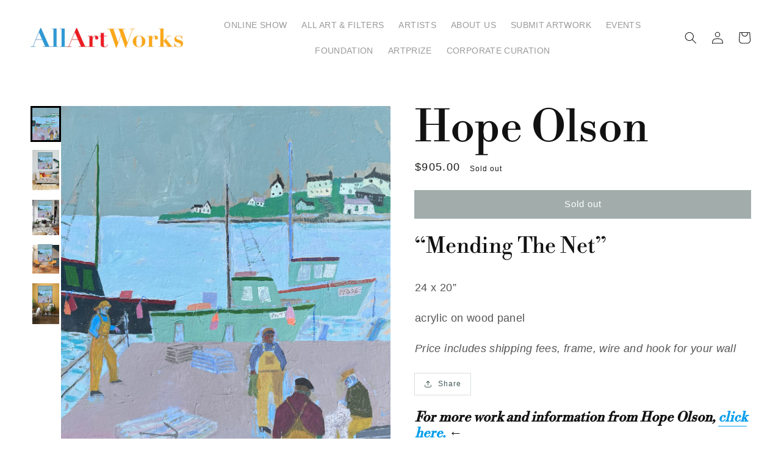

--- FILE ---
content_type: text/html; charset=utf-8
request_url: https://allartworks.com/products/olson-hope-olson
body_size: 23976
content:
<!doctype html>
<html class="no-js" lang="en">
  <head>
    <meta name="facebook-domain-verification" content="ioptfsicjf64s3z6wkoc5hso7qcsrn" />
    <meta charset="utf-8">
    <meta http-equiv="X-UA-Compatible" content="IE=edge">
    <meta name="viewport" content="width=device-width,initial-scale=1">
    <meta name="theme-color" content="">
    <link rel="canonical" href="https://allartworks.com/products/olson-hope-olson">
    <link rel="preconnect" href="https://cdn.shopify.com" crossorigin>
    <link rel="icon" href="https://cdn.shopify.com/s/files/1/0584/4231/7985/files/allartworks_favicon.png?v=1657722528"><link rel="preconnect" href="https://fonts.shopifycdn.com" crossorigin><title>AllArtWorks | Hope Olson - Mending The Net</title>

    
      <meta name="description" content="“Mending The Net” 24 x 20” acrylic on wood panel Price includes shipping fees, frame, wire and hook for your wall">
    

    

<meta property="og:site_name" content="AllArtWorks">
<meta property="og:url" content="https://allartworks.com/products/olson-hope-olson">
<meta property="og:title" content="Mending The Net">
<meta property="og:type" content="product">
<meta property="og:description" content="“Mending The Net” 24 x 20” acrylic on wood panel Price includes shipping fees, frame, wire and hook for your wall">
  <meta property="og:image" content="http://allartworks.com/cdn/shop/products/hope_olson_mending_the_net.jpg?v=1646321247">
  <meta property="og:image:secure_url" content="https://allartworks.com/cdn/shop/products/hope_olson_mending_the_net.jpg?v=1646321247">
  <meta property="og:image:width" content="2082">
  <meta property="og:image:height" content="2500">
  
<meta property="og:price:amount" content="905.00">
  <meta property="og:price:currency" content="USD"><meta name="twitter:card" content="summary_large_image">
<meta name="twitter:title" content="Mending The Net">
<meta name="twitter:description" content="“Mending The Net” 24 x 20” acrylic on wood panel Price includes shipping fees, frame, wire and hook for your wall">

    
    <script src="//allartworks.com/cdn/shop/t/20/assets/global.js?v=152374697807903566411697819247" defer="defer"></script>
    <script>window.performance && window.performance.mark && window.performance.mark('shopify.content_for_header.start');</script><meta id="shopify-digital-wallet" name="shopify-digital-wallet" content="/58442317985/digital_wallets/dialog">
<meta name="shopify-checkout-api-token" content="f8d6824a0d43ece400be458d8abd8af7">
<meta id="in-context-paypal-metadata" data-shop-id="58442317985" data-venmo-supported="false" data-environment="production" data-locale="en_US" data-paypal-v4="true" data-currency="USD">
<link rel="alternate" type="application/json+oembed" href="https://allartworks.com/products/olson-hope-olson.oembed">
<script async="async" src="/checkouts/internal/preloads.js?locale=en-US"></script>
<link rel="preconnect" href="https://shop.app" crossorigin="anonymous">
<script async="async" src="https://shop.app/checkouts/internal/preloads.js?locale=en-US&shop_id=58442317985" crossorigin="anonymous"></script>
<script id="apple-pay-shop-capabilities" type="application/json">{"shopId":58442317985,"countryCode":"US","currencyCode":"USD","merchantCapabilities":["supports3DS"],"merchantId":"gid:\/\/shopify\/Shop\/58442317985","merchantName":"AllArtWorks","requiredBillingContactFields":["postalAddress","email"],"requiredShippingContactFields":["postalAddress","email"],"shippingType":"shipping","supportedNetworks":["visa","masterCard","amex","discover","elo","jcb"],"total":{"type":"pending","label":"AllArtWorks","amount":"1.00"},"shopifyPaymentsEnabled":true,"supportsSubscriptions":true}</script>
<script id="shopify-features" type="application/json">{"accessToken":"f8d6824a0d43ece400be458d8abd8af7","betas":["rich-media-storefront-analytics"],"domain":"allartworks.com","predictiveSearch":true,"shopId":58442317985,"locale":"en"}</script>
<script>var Shopify = Shopify || {};
Shopify.shop = "allartworks-net.myshopify.com";
Shopify.locale = "en";
Shopify.currency = {"active":"USD","rate":"1.0"};
Shopify.country = "US";
Shopify.theme = {"name":"aaw\/main","id":137510912256,"schema_name":"Dawn","schema_version":"1.0.0","theme_store_id":null,"role":"main"};
Shopify.theme.handle = "null";
Shopify.theme.style = {"id":null,"handle":null};
Shopify.cdnHost = "allartworks.com/cdn";
Shopify.routes = Shopify.routes || {};
Shopify.routes.root = "/";</script>
<script type="module">!function(o){(o.Shopify=o.Shopify||{}).modules=!0}(window);</script>
<script>!function(o){function n(){var o=[];function n(){o.push(Array.prototype.slice.apply(arguments))}return n.q=o,n}var t=o.Shopify=o.Shopify||{};t.loadFeatures=n(),t.autoloadFeatures=n()}(window);</script>
<script>
  window.ShopifyPay = window.ShopifyPay || {};
  window.ShopifyPay.apiHost = "shop.app\/pay";
  window.ShopifyPay.redirectState = null;
</script>
<script id="shop-js-analytics" type="application/json">{"pageType":"product"}</script>
<script defer="defer" async type="module" src="//allartworks.com/cdn/shopifycloud/shop-js/modules/v2/client.init-shop-cart-sync_WVOgQShq.en.esm.js"></script>
<script defer="defer" async type="module" src="//allartworks.com/cdn/shopifycloud/shop-js/modules/v2/chunk.common_C_13GLB1.esm.js"></script>
<script defer="defer" async type="module" src="//allartworks.com/cdn/shopifycloud/shop-js/modules/v2/chunk.modal_CLfMGd0m.esm.js"></script>
<script type="module">
  await import("//allartworks.com/cdn/shopifycloud/shop-js/modules/v2/client.init-shop-cart-sync_WVOgQShq.en.esm.js");
await import("//allartworks.com/cdn/shopifycloud/shop-js/modules/v2/chunk.common_C_13GLB1.esm.js");
await import("//allartworks.com/cdn/shopifycloud/shop-js/modules/v2/chunk.modal_CLfMGd0m.esm.js");

  window.Shopify.SignInWithShop?.initShopCartSync?.({"fedCMEnabled":true,"windoidEnabled":true});

</script>
<script>
  window.Shopify = window.Shopify || {};
  if (!window.Shopify.featureAssets) window.Shopify.featureAssets = {};
  window.Shopify.featureAssets['shop-js'] = {"shop-cart-sync":["modules/v2/client.shop-cart-sync_DuR37GeY.en.esm.js","modules/v2/chunk.common_C_13GLB1.esm.js","modules/v2/chunk.modal_CLfMGd0m.esm.js"],"init-fed-cm":["modules/v2/client.init-fed-cm_BucUoe6W.en.esm.js","modules/v2/chunk.common_C_13GLB1.esm.js","modules/v2/chunk.modal_CLfMGd0m.esm.js"],"shop-toast-manager":["modules/v2/client.shop-toast-manager_B0JfrpKj.en.esm.js","modules/v2/chunk.common_C_13GLB1.esm.js","modules/v2/chunk.modal_CLfMGd0m.esm.js"],"init-shop-cart-sync":["modules/v2/client.init-shop-cart-sync_WVOgQShq.en.esm.js","modules/v2/chunk.common_C_13GLB1.esm.js","modules/v2/chunk.modal_CLfMGd0m.esm.js"],"shop-button":["modules/v2/client.shop-button_B_U3bv27.en.esm.js","modules/v2/chunk.common_C_13GLB1.esm.js","modules/v2/chunk.modal_CLfMGd0m.esm.js"],"init-windoid":["modules/v2/client.init-windoid_DuP9q_di.en.esm.js","modules/v2/chunk.common_C_13GLB1.esm.js","modules/v2/chunk.modal_CLfMGd0m.esm.js"],"shop-cash-offers":["modules/v2/client.shop-cash-offers_BmULhtno.en.esm.js","modules/v2/chunk.common_C_13GLB1.esm.js","modules/v2/chunk.modal_CLfMGd0m.esm.js"],"pay-button":["modules/v2/client.pay-button_CrPSEbOK.en.esm.js","modules/v2/chunk.common_C_13GLB1.esm.js","modules/v2/chunk.modal_CLfMGd0m.esm.js"],"init-customer-accounts":["modules/v2/client.init-customer-accounts_jNk9cPYQ.en.esm.js","modules/v2/client.shop-login-button_DJ5ldayH.en.esm.js","modules/v2/chunk.common_C_13GLB1.esm.js","modules/v2/chunk.modal_CLfMGd0m.esm.js"],"avatar":["modules/v2/client.avatar_BTnouDA3.en.esm.js"],"checkout-modal":["modules/v2/client.checkout-modal_pBPyh9w8.en.esm.js","modules/v2/chunk.common_C_13GLB1.esm.js","modules/v2/chunk.modal_CLfMGd0m.esm.js"],"init-shop-for-new-customer-accounts":["modules/v2/client.init-shop-for-new-customer-accounts_BUoCy7a5.en.esm.js","modules/v2/client.shop-login-button_DJ5ldayH.en.esm.js","modules/v2/chunk.common_C_13GLB1.esm.js","modules/v2/chunk.modal_CLfMGd0m.esm.js"],"init-customer-accounts-sign-up":["modules/v2/client.init-customer-accounts-sign-up_CnczCz9H.en.esm.js","modules/v2/client.shop-login-button_DJ5ldayH.en.esm.js","modules/v2/chunk.common_C_13GLB1.esm.js","modules/v2/chunk.modal_CLfMGd0m.esm.js"],"init-shop-email-lookup-coordinator":["modules/v2/client.init-shop-email-lookup-coordinator_CzjY5t9o.en.esm.js","modules/v2/chunk.common_C_13GLB1.esm.js","modules/v2/chunk.modal_CLfMGd0m.esm.js"],"shop-follow-button":["modules/v2/client.shop-follow-button_CsYC63q7.en.esm.js","modules/v2/chunk.common_C_13GLB1.esm.js","modules/v2/chunk.modal_CLfMGd0m.esm.js"],"shop-login-button":["modules/v2/client.shop-login-button_DJ5ldayH.en.esm.js","modules/v2/chunk.common_C_13GLB1.esm.js","modules/v2/chunk.modal_CLfMGd0m.esm.js"],"shop-login":["modules/v2/client.shop-login_B9ccPdmx.en.esm.js","modules/v2/chunk.common_C_13GLB1.esm.js","modules/v2/chunk.modal_CLfMGd0m.esm.js"],"lead-capture":["modules/v2/client.lead-capture_D0K_KgYb.en.esm.js","modules/v2/chunk.common_C_13GLB1.esm.js","modules/v2/chunk.modal_CLfMGd0m.esm.js"],"payment-terms":["modules/v2/client.payment-terms_BWmiNN46.en.esm.js","modules/v2/chunk.common_C_13GLB1.esm.js","modules/v2/chunk.modal_CLfMGd0m.esm.js"]};
</script>
<script>(function() {
  var isLoaded = false;
  function asyncLoad() {
    if (isLoaded) return;
    isLoaded = true;
    var urls = ["https:\/\/chimpstatic.com\/mcjs-connected\/js\/users\/f1731bdf97e510d15346b803e\/10e4598f58e4e282a45cf6011.js?shop=allartworks-net.myshopify.com","https:\/\/cstt-app.herokuapp.com\/get_script\/03c28afe123d11eca8f43aa7b1f34074.js?v=439556\u0026shop=allartworks-net.myshopify.com","https:\/\/cdn.shopify.com\/s\/files\/1\/0584\/4231\/7985\/t\/11\/assets\/affirmShopify.js?v=1690484522\u0026shop=allartworks-net.myshopify.com"];
    for (var i = 0; i < urls.length; i++) {
      var s = document.createElement('script');
      s.type = 'text/javascript';
      s.async = true;
      s.src = urls[i];
      var x = document.getElementsByTagName('script')[0];
      x.parentNode.insertBefore(s, x);
    }
  };
  if(window.attachEvent) {
    window.attachEvent('onload', asyncLoad);
  } else {
    window.addEventListener('load', asyncLoad, false);
  }
})();</script>
<script id="__st">var __st={"a":58442317985,"offset":-18000,"reqid":"ec79b1d6-89dd-484a-8f57-6ea175b67e09-1769548144","pageurl":"allartworks.com\/products\/olson-hope-olson","u":"90cc6a4570d3","p":"product","rtyp":"product","rid":7622760661248};</script>
<script>window.ShopifyPaypalV4VisibilityTracking = true;</script>
<script id="captcha-bootstrap">!function(){'use strict';const t='contact',e='account',n='new_comment',o=[[t,t],['blogs',n],['comments',n],[t,'customer']],c=[[e,'customer_login'],[e,'guest_login'],[e,'recover_customer_password'],[e,'create_customer']],r=t=>t.map((([t,e])=>`form[action*='/${t}']:not([data-nocaptcha='true']) input[name='form_type'][value='${e}']`)).join(','),a=t=>()=>t?[...document.querySelectorAll(t)].map((t=>t.form)):[];function s(){const t=[...o],e=r(t);return a(e)}const i='password',u='form_key',d=['recaptcha-v3-token','g-recaptcha-response','h-captcha-response',i],f=()=>{try{return window.sessionStorage}catch{return}},m='__shopify_v',_=t=>t.elements[u];function p(t,e,n=!1){try{const o=window.sessionStorage,c=JSON.parse(o.getItem(e)),{data:r}=function(t){const{data:e,action:n}=t;return t[m]||n?{data:e,action:n}:{data:t,action:n}}(c);for(const[e,n]of Object.entries(r))t.elements[e]&&(t.elements[e].value=n);n&&o.removeItem(e)}catch(o){console.error('form repopulation failed',{error:o})}}const l='form_type',E='cptcha';function T(t){t.dataset[E]=!0}const w=window,h=w.document,L='Shopify',v='ce_forms',y='captcha';let A=!1;((t,e)=>{const n=(g='f06e6c50-85a8-45c8-87d0-21a2b65856fe',I='https://cdn.shopify.com/shopifycloud/storefront-forms-hcaptcha/ce_storefront_forms_captcha_hcaptcha.v1.5.2.iife.js',D={infoText:'Protected by hCaptcha',privacyText:'Privacy',termsText:'Terms'},(t,e,n)=>{const o=w[L][v],c=o.bindForm;if(c)return c(t,g,e,D).then(n);var r;o.q.push([[t,g,e,D],n]),r=I,A||(h.body.append(Object.assign(h.createElement('script'),{id:'captcha-provider',async:!0,src:r})),A=!0)});var g,I,D;w[L]=w[L]||{},w[L][v]=w[L][v]||{},w[L][v].q=[],w[L][y]=w[L][y]||{},w[L][y].protect=function(t,e){n(t,void 0,e),T(t)},Object.freeze(w[L][y]),function(t,e,n,w,h,L){const[v,y,A,g]=function(t,e,n){const i=e?o:[],u=t?c:[],d=[...i,...u],f=r(d),m=r(i),_=r(d.filter((([t,e])=>n.includes(e))));return[a(f),a(m),a(_),s()]}(w,h,L),I=t=>{const e=t.target;return e instanceof HTMLFormElement?e:e&&e.form},D=t=>v().includes(t);t.addEventListener('submit',(t=>{const e=I(t);if(!e)return;const n=D(e)&&!e.dataset.hcaptchaBound&&!e.dataset.recaptchaBound,o=_(e),c=g().includes(e)&&(!o||!o.value);(n||c)&&t.preventDefault(),c&&!n&&(function(t){try{if(!f())return;!function(t){const e=f();if(!e)return;const n=_(t);if(!n)return;const o=n.value;o&&e.removeItem(o)}(t);const e=Array.from(Array(32),(()=>Math.random().toString(36)[2])).join('');!function(t,e){_(t)||t.append(Object.assign(document.createElement('input'),{type:'hidden',name:u})),t.elements[u].value=e}(t,e),function(t,e){const n=f();if(!n)return;const o=[...t.querySelectorAll(`input[type='${i}']`)].map((({name:t})=>t)),c=[...d,...o],r={};for(const[a,s]of new FormData(t).entries())c.includes(a)||(r[a]=s);n.setItem(e,JSON.stringify({[m]:1,action:t.action,data:r}))}(t,e)}catch(e){console.error('failed to persist form',e)}}(e),e.submit())}));const S=(t,e)=>{t&&!t.dataset[E]&&(n(t,e.some((e=>e===t))),T(t))};for(const o of['focusin','change'])t.addEventListener(o,(t=>{const e=I(t);D(e)&&S(e,y())}));const B=e.get('form_key'),M=e.get(l),P=B&&M;t.addEventListener('DOMContentLoaded',(()=>{const t=y();if(P)for(const e of t)e.elements[l].value===M&&p(e,B);[...new Set([...A(),...v().filter((t=>'true'===t.dataset.shopifyCaptcha))])].forEach((e=>S(e,t)))}))}(h,new URLSearchParams(w.location.search),n,t,e,['guest_login'])})(!0,!0)}();</script>
<script integrity="sha256-4kQ18oKyAcykRKYeNunJcIwy7WH5gtpwJnB7kiuLZ1E=" data-source-attribution="shopify.loadfeatures" defer="defer" src="//allartworks.com/cdn/shopifycloud/storefront/assets/storefront/load_feature-a0a9edcb.js" crossorigin="anonymous"></script>
<script crossorigin="anonymous" defer="defer" src="//allartworks.com/cdn/shopifycloud/storefront/assets/shopify_pay/storefront-65b4c6d7.js?v=20250812"></script>
<script data-source-attribution="shopify.dynamic_checkout.dynamic.init">var Shopify=Shopify||{};Shopify.PaymentButton=Shopify.PaymentButton||{isStorefrontPortableWallets:!0,init:function(){window.Shopify.PaymentButton.init=function(){};var t=document.createElement("script");t.src="https://allartworks.com/cdn/shopifycloud/portable-wallets/latest/portable-wallets.en.js",t.type="module",document.head.appendChild(t)}};
</script>
<script data-source-attribution="shopify.dynamic_checkout.buyer_consent">
  function portableWalletsHideBuyerConsent(e){var t=document.getElementById("shopify-buyer-consent"),n=document.getElementById("shopify-subscription-policy-button");t&&n&&(t.classList.add("hidden"),t.setAttribute("aria-hidden","true"),n.removeEventListener("click",e))}function portableWalletsShowBuyerConsent(e){var t=document.getElementById("shopify-buyer-consent"),n=document.getElementById("shopify-subscription-policy-button");t&&n&&(t.classList.remove("hidden"),t.removeAttribute("aria-hidden"),n.addEventListener("click",e))}window.Shopify?.PaymentButton&&(window.Shopify.PaymentButton.hideBuyerConsent=portableWalletsHideBuyerConsent,window.Shopify.PaymentButton.showBuyerConsent=portableWalletsShowBuyerConsent);
</script>
<script data-source-attribution="shopify.dynamic_checkout.cart.bootstrap">document.addEventListener("DOMContentLoaded",(function(){function t(){return document.querySelector("shopify-accelerated-checkout-cart, shopify-accelerated-checkout")}if(t())Shopify.PaymentButton.init();else{new MutationObserver((function(e,n){t()&&(Shopify.PaymentButton.init(),n.disconnect())})).observe(document.body,{childList:!0,subtree:!0})}}));
</script>
<link id="shopify-accelerated-checkout-styles" rel="stylesheet" media="screen" href="https://allartworks.com/cdn/shopifycloud/portable-wallets/latest/accelerated-checkout-backwards-compat.css" crossorigin="anonymous">
<style id="shopify-accelerated-checkout-cart">
        #shopify-buyer-consent {
  margin-top: 1em;
  display: inline-block;
  width: 100%;
}

#shopify-buyer-consent.hidden {
  display: none;
}

#shopify-subscription-policy-button {
  background: none;
  border: none;
  padding: 0;
  text-decoration: underline;
  font-size: inherit;
  cursor: pointer;
}

#shopify-subscription-policy-button::before {
  box-shadow: none;
}

      </style>
<script id="sections-script" data-sections="main-product,header,footer" defer="defer" src="//allartworks.com/cdn/shop/t/20/compiled_assets/scripts.js?v=4752"></script>
<script>window.performance && window.performance.mark && window.performance.mark('shopify.content_for_header.end');</script>


    <style data-shopify>
      
      
      
      
      @font-face {
  font-family: "Libre Bodoni";
  font-weight: 400;
  font-style: normal;
  font-display: swap;
  src: url("//allartworks.com/cdn/fonts/libre_bodoni/librebodoni_n4.8379dd8ba6cc988556afbaa22532fc1c9531ee68.woff2") format("woff2"),
       url("//allartworks.com/cdn/fonts/libre_bodoni/librebodoni_n4.687e97f283678b9001c2f4eadce30479204fe79f.woff") format("woff");
}


      :root {
        --font-body-family: "system_ui", -apple-system, 'Segoe UI', Roboto, 'Helvetica Neue', 'Noto Sans', 'Liberation Sans', Arial, sans-serif, 'Apple Color Emoji', 'Segoe UI Emoji', 'Segoe UI Symbol', 'Noto Color Emoji';
        --font-body-style: normal;
        --font-body-weight: 400;

        --font-heading-family: "Libre Bodoni", serif;
        --font-heading-style: normal;
        --font-heading-weight: 400;

        --color-base-text: #1A1B18;
        --color-base-text-rgb: 26, 27, 24;
        --color-base-background-1: #FFFFFF;
        --color-base-background-1-rgb: 255, 255, 255;
        --color-base-background-2: #f7f7f7;
        --color-base-background-2-rgb: 247, 247, 247;
        --color-base-solid-button-labels: #FFFFFF;
        --color-base-solid-button-labels-rgb: 255, 255, 255;
        --color-base-outline-button-labels: #445958;
        --color-base-outline-button-labels-rgb: 68, 89, 88;
        --color-base-accent-1: #445958;
        --color-base-accent-1-rgb: 68, 89, 88;
        --color-base-accent-2: #9D572C;
        --color-base-accent-2-rgb: 157, 87, 44;

        --color-base-text-opacity-10-percent: #e8e8e8;
        --color-base-text-opacity-20-percent: #d1d1d1;
        --color-base-text-opacity-55-percent: #818280;
        --color-base-text-opacity-85-percent: #3c3d3b;
        --color-base-accent-1-opacity-10-percent: #eceeee;
        --color-base-accent-2-opacity-10-percent: #f5eeea;
      }

      *,
      *::before,
      *::after {
        box-sizing: inherit;
      }

      html {
        box-sizing: border-box;
        font-size: 62.5%;
        height: 100%;
      }

      body {
        display: grid;
        grid-template-rows: auto auto 1fr auto;
        grid-template-columns: 100%;
        min-height: 100%;
        margin: 0;
        font-size: 1.5rem;
        letter-spacing: 0.06rem;
        line-height: 1.8;
        font-family: var(--font-body-family);
        font-style: var(--font-body-style);
        font-weight: var(--font-body-weight);
      }
    @media screen and (min-width: 750px) {
      body {
        font-size: 1.6rem;
      }
    }
    </style>
<link href="//allartworks.com/cdn/shop/t/20/assets/base.css?v=100032526729743016721697819250" rel="stylesheet" type="text/css" media="all" />
    <link href="//allartworks.com/cdn/shop/t/20/assets/square.css?v=109249194838100292921697819246" rel="stylesheet" type="text/css" media="all" />
    <link href="//allartworks.com/cdn/shop/t/20/assets/custom.css?v=170747701909814933991724079476" rel="stylesheet" type="text/css" media="all" />
    <link href="//allartworks.com/cdn/shop/t/20/assets/artprize.css?v=85852842733529684591727472218" rel="stylesheet" type="text/css" media="all" />
<link rel="preload" as="font" href="//allartworks.com/cdn/fonts/libre_bodoni/librebodoni_n4.8379dd8ba6cc988556afbaa22532fc1c9531ee68.woff2" type="font/woff2" crossorigin><script>document.documentElement.className = document.documentElement.className.replace('no-js', 'js');</script>
    
    
    <!-- Meta Pixel Code -->
    <script>
    !function(f,b,e,v,n,t,s)
    {if(f.fbq)return;n=f.fbq=function(){n.callMethod?
    n.callMethod.apply(n,arguments):n.queue.push(arguments)};
    if(!f._fbq)f._fbq=n;n.push=n;n.loaded=!0;n.version='2.0';
    n.queue=[];t=b.createElement(e);t.async=!0;
    t.src=v;s=b.getElementsByTagName(e)[0];
    s.parentNode.insertBefore(t,s)}(window, document,'script',
    'https://connect.facebook.net/en_US/fbevents.js');
    fbq('init', '798279523841268');
    fbq('track', 'PageView');
    </script>
    <noscript><img height="1" width="1" style="display:none"
    src="https://www.facebook.com/tr?id=798279523841268&ev=PageView&noscript=1"
    /></noscript>
    <!-- End Meta Pixel Code -->

    
    <script type="application/ld+json">
      {
        "@context": "https://schema.org/",
        "@type": "Product",
        "name": "Mending The Net",
        "image": "https://allartworks.com/cdn/shop/products/hope_olson_mending_the_net.jpg",
        "description": "Hope Olson, Mending The Net, 24 x 20”, acrylic on wood panel, Price includes shipping fees, frame, wire and hook for your wall",
        "additionalType": "https://schema.org/CreativeWork",
        "creator": {
          "@type": "Person",
          "name": "Hope Olson"
        },
        "brand": {
          "@type": "Brand",
          "name": "Hope Olson"
        },
        "offers": {
          "@type": "Offer",
          "url": "https://allartworks.com/products/olson-hope-olson",
          "priceCurrency": "USD",
          "price": 905.00,
          "availability": "https://schema.org/SoldOut"
        }
      }
    </script>
    
  <!-- BEGIN app block: shopify://apps/smart-filter-search/blocks/app-embed/5cc1944c-3014-4a2a-af40-7d65abc0ef73 -->
<style>.gf-block-title h3, 
.gf-block-title .h3,
.gf-form-input-inner label {
  font-size: 17px !important;
  color: #3a3a3a !important;
  text-transform: uppercase !important;
  font-weight: bold !important;
}
.gf-option-block .gf-btn-show-more{
  font-size: 16px !important;
  text-transform: none !important;
  font-weight: normal !important;
}
.gf-option-block ul li a, 
.gf-option-block ul li button, 
.gf-option-block ul li a span.gf-count,
.gf-option-block ul li button span.gf-count,
.gf-clear, 
.gf-clear-all, 
.selected-item.gf-option-label a,
.gf-form-input-inner select,
.gf-refine-toggle{
  font-size: 16px !important;
  color: #000000 !important;
  text-transform: none !important;
  font-weight: normal !important;
}

.gf-refine-toggle-mobile,
.gf-form-button-group button {
  font-size: 17px !important;
  text-transform: capitalize !important;
  font-weight: normal !important;
  color: rgba(58, 58, 58, 1) !important;
  border: 1px solid rgba(9, 158, 235, 1) !important;
  background: #ffffff !important;
}
.gf-option-block-box-rectangle.gf-option-block ul li.gf-box-rectangle a,
.gf-option-block-box-rectangle.gf-option-block ul li.gf-box-rectangle button {
  border-color: #000000 !important;
}
.gf-option-block-box-rectangle.gf-option-block ul li.gf-box-rectangle a.checked,
.gf-option-block-box-rectangle.gf-option-block ul li.gf-box-rectangle button.checked{
  color: #fff !important;
  background-color: #000000 !important;
}
@media (min-width: 768px) {
  .gf-option-block-box-rectangle.gf-option-block ul li.gf-box-rectangle button:hover,
  .gf-option-block-box-rectangle.gf-option-block ul li.gf-box-rectangle a:hover {
    color: #fff !important;
    background-color: #000000 !important;	
  }
}
.gf-option-block.gf-option-block-select select {
  color: #000000 !important;
}

#gf-form.loaded, .gf-YMM-forms.loaded {
  background: #FFFFFF !important;
}
#gf-form h2, .gf-YMM-forms h2 {
  color: #3a3a3a !important;
}
#gf-form label, .gf-YMM-forms label{
  color: #3a3a3a !important;
}
.gf-form-input-wrapper select, 
.gf-form-input-wrapper input{
  border: 1px solid #DEDEDE !important;
  background-color: #FFFFFF !important;
  border-radius: 0px !important;
}
#gf-form .gf-form-button-group button, .gf-YMM-forms .gf-form-button-group button{
  color: #FFFFFF !important;
  background: #3a3a3a !important;
  border-radius: 0px !important;
}

.spf-product-card.spf-product-card__template-3 .spf-product__info.hover{
  background: #FFFFFF;
}
a.spf-product-card__image-wrapper{
  padding-top: 100%;
}
.h4.spf-product-card__title a{
  color: #333333;
  font-size: 15px;
  font-family: "Poppins", sans-serif;   font-weight: 500;  font-style: normal;
  text-transform: none;
}
.h4.spf-product-card__title a:hover{
  color: #000000;
}
.spf-product-card button.spf-product__form-btn-addtocart{
  font-size: 14px;
   font-family: inherit;   font-weight: normal;   font-style: normal;   text-transform: none;
}
.spf-product-card button.spf-product__form-btn-addtocart,
.spf-product-card.spf-product-card__template-4 a.open-quick-view,
.spf-product-card.spf-product-card__template-5 a.open-quick-view,
#gfqv-btn{
  color: #FFFFFF !important;
  border: 1px solid #333333 !important;
  background: #333333 !important;
}
.spf-product-card button.spf-product__form-btn-addtocart:hover,
.spf-product-card.spf-product-card__template-4 a.open-quick-view:hover,
.spf-product-card.spf-product-card__template-5 a.open-quick-view:hover{
  color: #FFFFFF !important;
  border: 1px solid #000000 !important;
  background: #000000 !important;
}
span.spf-product__label.spf-product__label-soldout{
  color: #ffffff;
  background: #989898;
}
span.spf-product__label.spf-product__label-sale{
  color: #F0F0F0;
  background: #d21625;
}
.spf-product-card__vendor a{
  color: #969595;
  font-size: 13px;
  font-family: "Poppins", sans-serif;   font-weight: 400;   font-style: normal; }
.spf-product-card__vendor a:hover{
  color: #969595;
}
.spf-product-card__price-wrapper{
  font-size: 14px;
}
.spf-image-ratio{
  padding-top:100% !important;
}
.spf-product-card__oldprice,
.spf-product-card__saleprice,
.spf-product-card__price,
.gfqv-product-card__oldprice,
.gfqv-product-card__saleprice,
.gfqv-product-card__price
{
  font-size: 14px;
  font-family: "Poppins", sans-serif;   font-weight: 500;   font-style: normal; }

span.spf-product-card__price, span.gfqv-product-card__price{
  color: #141414;
}
span.spf-product-card__oldprice, span.gfqv-product-card__oldprice{
  color: #969595;
}
span.spf-product-card__saleprice, span.gfqv-product-card__saleprice{
  color: #d21625;
}
/* Product Title */
.h4.spf-product-card__title{
    
}
.h4.spf-product-card__title a{

}

/* Product Vendor */
.spf-product-card__vendor{
    
}
.spf-product-card__vendor a{

}

/* Product Price */
.spf-product-card__price-wrapper{
    
}

/* Product Old Price */
span.spf-product-card__oldprice{
    
}

/* Product Sale Price */
span.spf-product-card__saleprice{
    
}

/* Product Regular Price */
span.spf-product-card__price{

}

/* Quickview button */
.open-quick-view{
    
}

/* Add to cart button */
button.spf-product__form-btn-addtocart{
    
}

/* Product image */
img.spf-product-card__image{
    
}

/* Sale label */
span.spf-product__label.spf-product__label.spf-product__label-sale{
    
}

/* Sold out label */
span.spf-product__label.spf-product__label.spf-product__label-soldout{
    
}</style><style></style><script></script><style>
  #gf-grid, #gf-grid *, #gf-loading, #gf-tree, #gf-tree * {
    box-sizing: border-box;
    -webkit-box-sizing: border-box;
    -moz-box-sizing: border-box;
  }
  .gf-refine-toggle-mobile span, span#gf-mobile-refine-toggle {
    align-items: center;
    display: flex;
    height: 38px;
    line-height: 1.45;
    padding: 0 10px;
  }
  .gf-left #gf-tree {
    clear: left;
    min-height: 1px;
    text-align: left;
    width: 20%;
    display: inline-flex;
    flex-direction: column;
  }
  .gf-left #gf-tree:not(.spf-hidden) + #gf-grid {
    padding-left: 25px;
    width: 80%;
    display: inline-flex;
    float: none !important;
    flex-direction: column;
  }
  div#gf-grid:after {
    content: "";
    display: block;
    clear: both;
  }
  .gf-controls-search-form {
    display: flex;
    flex-wrap: wrap;
    margin-bottom: 15px;
    position: relative;
  }
  input.gf-controls-search-input {
    -webkit-appearance: none;
    -moz-appearance: none;
    appearance: none;
    border: 1px solid #e8e8e8;
    border-radius: 2px;
    box-sizing: border-box;
    flex: 1 1 auto;
    font-size: 13px;
    height: 40px;
    line-height: 1;
    margin: 0;
    max-width: 100%;
    outline: 0;
    padding: 10px 30px 10px 40px;
    width: 100%
  }
  span.gf-count {
    font-size: .9em;
    opacity: .6
  }
  button.gf-controls-clear-button,button.gf-controls-search-button {
    background: 0 0;
    border: none;
    border-radius: 0;
    box-shadow: none;
    height: 100%;
    left: 0;
    min-width: auto;
    outline: 0;
    padding: 12px!important;
    position: absolute;
    top: 0;
    width: 40px
  }
  button.gf-controls-search-button {
    cursor: default;
    line-height: 1
  }
  button.gf-controls-search-button svg {
    max-height: 100%;
    max-width: 100%
  }
  button.gf-controls-clear-button {
    display: none;
    left: auto;
    right: 0
  }
  .gf-actions {
    align-items: center;
    display: flex;
    flex-wrap: wrap;
    margin-bottom: 15px;
    margin-left: -8px;
    margin-right: -8px
  }
  span.gf-summary {
    flex: 1 1 auto;
    font-size: 14px;
    height: 38px;
    line-height: 38px;
    text-align: left
  }
  .gf-filter-selection {
    display: flex
  }
</style><script class="globo-filter-theme-product-list-selector-js">window.themeProductListSelector = "#ProductGridContainer ul.product-grid, .template-search__results ul.product-grid";</script><script class="globo-filter-custom-js">if(window.AVADA_SPEED_WHITELIST){const spfs_w = new RegExp("smart-product-filter-search", 'i'); if(Array.isArray(window.AVADA_SPEED_WHITELIST)){window.AVADA_SPEED_WHITELIST.push(spfs_w);}else{window.AVADA_SPEED_WHITELIST = [spfs_w];}} </script><!-- END app block --><script src="https://cdn.shopify.com/extensions/019bfeb7-904d-74f6-813f-a490ec701795/smart-product-filters-677/assets/globo.filter.min.js" type="text/javascript" defer="defer"></script>
<link href="https://monorail-edge.shopifysvc.com" rel="dns-prefetch">
<script>(function(){if ("sendBeacon" in navigator && "performance" in window) {try {var session_token_from_headers = performance.getEntriesByType('navigation')[0].serverTiming.find(x => x.name == '_s').description;} catch {var session_token_from_headers = undefined;}var session_cookie_matches = document.cookie.match(/_shopify_s=([^;]*)/);var session_token_from_cookie = session_cookie_matches && session_cookie_matches.length === 2 ? session_cookie_matches[1] : "";var session_token = session_token_from_headers || session_token_from_cookie || "";function handle_abandonment_event(e) {var entries = performance.getEntries().filter(function(entry) {return /monorail-edge.shopifysvc.com/.test(entry.name);});if (!window.abandonment_tracked && entries.length === 0) {window.abandonment_tracked = true;var currentMs = Date.now();var navigation_start = performance.timing.navigationStart;var payload = {shop_id: 58442317985,url: window.location.href,navigation_start,duration: currentMs - navigation_start,session_token,page_type: "product"};window.navigator.sendBeacon("https://monorail-edge.shopifysvc.com/v1/produce", JSON.stringify({schema_id: "online_store_buyer_site_abandonment/1.1",payload: payload,metadata: {event_created_at_ms: currentMs,event_sent_at_ms: currentMs}}));}}window.addEventListener('pagehide', handle_abandonment_event);}}());</script>
<script id="web-pixels-manager-setup">(function e(e,d,r,n,o){if(void 0===o&&(o={}),!Boolean(null===(a=null===(i=window.Shopify)||void 0===i?void 0:i.analytics)||void 0===a?void 0:a.replayQueue)){var i,a;window.Shopify=window.Shopify||{};var t=window.Shopify;t.analytics=t.analytics||{};var s=t.analytics;s.replayQueue=[],s.publish=function(e,d,r){return s.replayQueue.push([e,d,r]),!0};try{self.performance.mark("wpm:start")}catch(e){}var l=function(){var e={modern:/Edge?\/(1{2}[4-9]|1[2-9]\d|[2-9]\d{2}|\d{4,})\.\d+(\.\d+|)|Firefox\/(1{2}[4-9]|1[2-9]\d|[2-9]\d{2}|\d{4,})\.\d+(\.\d+|)|Chrom(ium|e)\/(9{2}|\d{3,})\.\d+(\.\d+|)|(Maci|X1{2}).+ Version\/(15\.\d+|(1[6-9]|[2-9]\d|\d{3,})\.\d+)([,.]\d+|)( \(\w+\)|)( Mobile\/\w+|) Safari\/|Chrome.+OPR\/(9{2}|\d{3,})\.\d+\.\d+|(CPU[ +]OS|iPhone[ +]OS|CPU[ +]iPhone|CPU IPhone OS|CPU iPad OS)[ +]+(15[._]\d+|(1[6-9]|[2-9]\d|\d{3,})[._]\d+)([._]\d+|)|Android:?[ /-](13[3-9]|1[4-9]\d|[2-9]\d{2}|\d{4,})(\.\d+|)(\.\d+|)|Android.+Firefox\/(13[5-9]|1[4-9]\d|[2-9]\d{2}|\d{4,})\.\d+(\.\d+|)|Android.+Chrom(ium|e)\/(13[3-9]|1[4-9]\d|[2-9]\d{2}|\d{4,})\.\d+(\.\d+|)|SamsungBrowser\/([2-9]\d|\d{3,})\.\d+/,legacy:/Edge?\/(1[6-9]|[2-9]\d|\d{3,})\.\d+(\.\d+|)|Firefox\/(5[4-9]|[6-9]\d|\d{3,})\.\d+(\.\d+|)|Chrom(ium|e)\/(5[1-9]|[6-9]\d|\d{3,})\.\d+(\.\d+|)([\d.]+$|.*Safari\/(?![\d.]+ Edge\/[\d.]+$))|(Maci|X1{2}).+ Version\/(10\.\d+|(1[1-9]|[2-9]\d|\d{3,})\.\d+)([,.]\d+|)( \(\w+\)|)( Mobile\/\w+|) Safari\/|Chrome.+OPR\/(3[89]|[4-9]\d|\d{3,})\.\d+\.\d+|(CPU[ +]OS|iPhone[ +]OS|CPU[ +]iPhone|CPU IPhone OS|CPU iPad OS)[ +]+(10[._]\d+|(1[1-9]|[2-9]\d|\d{3,})[._]\d+)([._]\d+|)|Android:?[ /-](13[3-9]|1[4-9]\d|[2-9]\d{2}|\d{4,})(\.\d+|)(\.\d+|)|Mobile Safari.+OPR\/([89]\d|\d{3,})\.\d+\.\d+|Android.+Firefox\/(13[5-9]|1[4-9]\d|[2-9]\d{2}|\d{4,})\.\d+(\.\d+|)|Android.+Chrom(ium|e)\/(13[3-9]|1[4-9]\d|[2-9]\d{2}|\d{4,})\.\d+(\.\d+|)|Android.+(UC? ?Browser|UCWEB|U3)[ /]?(15\.([5-9]|\d{2,})|(1[6-9]|[2-9]\d|\d{3,})\.\d+)\.\d+|SamsungBrowser\/(5\.\d+|([6-9]|\d{2,})\.\d+)|Android.+MQ{2}Browser\/(14(\.(9|\d{2,})|)|(1[5-9]|[2-9]\d|\d{3,})(\.\d+|))(\.\d+|)|K[Aa][Ii]OS\/(3\.\d+|([4-9]|\d{2,})\.\d+)(\.\d+|)/},d=e.modern,r=e.legacy,n=navigator.userAgent;return n.match(d)?"modern":n.match(r)?"legacy":"unknown"}(),u="modern"===l?"modern":"legacy",c=(null!=n?n:{modern:"",legacy:""})[u],f=function(e){return[e.baseUrl,"/wpm","/b",e.hashVersion,"modern"===e.buildTarget?"m":"l",".js"].join("")}({baseUrl:d,hashVersion:r,buildTarget:u}),m=function(e){var d=e.version,r=e.bundleTarget,n=e.surface,o=e.pageUrl,i=e.monorailEndpoint;return{emit:function(e){var a=e.status,t=e.errorMsg,s=(new Date).getTime(),l=JSON.stringify({metadata:{event_sent_at_ms:s},events:[{schema_id:"web_pixels_manager_load/3.1",payload:{version:d,bundle_target:r,page_url:o,status:a,surface:n,error_msg:t},metadata:{event_created_at_ms:s}}]});if(!i)return console&&console.warn&&console.warn("[Web Pixels Manager] No Monorail endpoint provided, skipping logging."),!1;try{return self.navigator.sendBeacon.bind(self.navigator)(i,l)}catch(e){}var u=new XMLHttpRequest;try{return u.open("POST",i,!0),u.setRequestHeader("Content-Type","text/plain"),u.send(l),!0}catch(e){return console&&console.warn&&console.warn("[Web Pixels Manager] Got an unhandled error while logging to Monorail."),!1}}}}({version:r,bundleTarget:l,surface:e.surface,pageUrl:self.location.href,monorailEndpoint:e.monorailEndpoint});try{o.browserTarget=l,function(e){var d=e.src,r=e.async,n=void 0===r||r,o=e.onload,i=e.onerror,a=e.sri,t=e.scriptDataAttributes,s=void 0===t?{}:t,l=document.createElement("script"),u=document.querySelector("head"),c=document.querySelector("body");if(l.async=n,l.src=d,a&&(l.integrity=a,l.crossOrigin="anonymous"),s)for(var f in s)if(Object.prototype.hasOwnProperty.call(s,f))try{l.dataset[f]=s[f]}catch(e){}if(o&&l.addEventListener("load",o),i&&l.addEventListener("error",i),u)u.appendChild(l);else{if(!c)throw new Error("Did not find a head or body element to append the script");c.appendChild(l)}}({src:f,async:!0,onload:function(){if(!function(){var e,d;return Boolean(null===(d=null===(e=window.Shopify)||void 0===e?void 0:e.analytics)||void 0===d?void 0:d.initialized)}()){var d=window.webPixelsManager.init(e)||void 0;if(d){var r=window.Shopify.analytics;r.replayQueue.forEach((function(e){var r=e[0],n=e[1],o=e[2];d.publishCustomEvent(r,n,o)})),r.replayQueue=[],r.publish=d.publishCustomEvent,r.visitor=d.visitor,r.initialized=!0}}},onerror:function(){return m.emit({status:"failed",errorMsg:"".concat(f," has failed to load")})},sri:function(e){var d=/^sha384-[A-Za-z0-9+/=]+$/;return"string"==typeof e&&d.test(e)}(c)?c:"",scriptDataAttributes:o}),m.emit({status:"loading"})}catch(e){m.emit({status:"failed",errorMsg:(null==e?void 0:e.message)||"Unknown error"})}}})({shopId: 58442317985,storefrontBaseUrl: "https://allartworks.com",extensionsBaseUrl: "https://extensions.shopifycdn.com/cdn/shopifycloud/web-pixels-manager",monorailEndpoint: "https://monorail-edge.shopifysvc.com/unstable/produce_batch",surface: "storefront-renderer",enabledBetaFlags: ["2dca8a86"],webPixelsConfigList: [{"id":"494043392","configuration":"{\"config\":\"{\\\"pixel_id\\\":\\\"G-B362SXZ0PD\\\",\\\"gtag_events\\\":[{\\\"type\\\":\\\"begin_checkout\\\",\\\"action_label\\\":\\\"G-B362SXZ0PD\\\"},{\\\"type\\\":\\\"search\\\",\\\"action_label\\\":\\\"G-B362SXZ0PD\\\"},{\\\"type\\\":\\\"view_item\\\",\\\"action_label\\\":\\\"G-B362SXZ0PD\\\"},{\\\"type\\\":\\\"purchase\\\",\\\"action_label\\\":\\\"G-B362SXZ0PD\\\"},{\\\"type\\\":\\\"page_view\\\",\\\"action_label\\\":\\\"G-B362SXZ0PD\\\"},{\\\"type\\\":\\\"add_payment_info\\\",\\\"action_label\\\":\\\"G-B362SXZ0PD\\\"},{\\\"type\\\":\\\"add_to_cart\\\",\\\"action_label\\\":\\\"G-B362SXZ0PD\\\"}],\\\"enable_monitoring_mode\\\":false}\"}","eventPayloadVersion":"v1","runtimeContext":"OPEN","scriptVersion":"b2a88bafab3e21179ed38636efcd8a93","type":"APP","apiClientId":1780363,"privacyPurposes":[],"dataSharingAdjustments":{"protectedCustomerApprovalScopes":["read_customer_address","read_customer_email","read_customer_name","read_customer_personal_data","read_customer_phone"]}},{"id":"shopify-app-pixel","configuration":"{}","eventPayloadVersion":"v1","runtimeContext":"STRICT","scriptVersion":"0450","apiClientId":"shopify-pixel","type":"APP","privacyPurposes":["ANALYTICS","MARKETING"]},{"id":"shopify-custom-pixel","eventPayloadVersion":"v1","runtimeContext":"LAX","scriptVersion":"0450","apiClientId":"shopify-pixel","type":"CUSTOM","privacyPurposes":["ANALYTICS","MARKETING"]}],isMerchantRequest: false,initData: {"shop":{"name":"AllArtWorks","paymentSettings":{"currencyCode":"USD"},"myshopifyDomain":"allartworks-net.myshopify.com","countryCode":"US","storefrontUrl":"https:\/\/allartworks.com"},"customer":null,"cart":null,"checkout":null,"productVariants":[{"price":{"amount":905.0,"currencyCode":"USD"},"product":{"title":"Mending The Net","vendor":"Hope Olson","id":"7622760661248","untranslatedTitle":"Mending The Net","url":"\/products\/olson-hope-olson","type":""},"id":"42477645267200","image":{"src":"\/\/allartworks.com\/cdn\/shop\/products\/hope_olson_mending_the_net.jpg?v=1646321247"},"sku":"","title":"Default Title","untranslatedTitle":"Default Title"}],"purchasingCompany":null},},"https://allartworks.com/cdn","fcfee988w5aeb613cpc8e4bc33m6693e112",{"modern":"","legacy":""},{"shopId":"58442317985","storefrontBaseUrl":"https:\/\/allartworks.com","extensionBaseUrl":"https:\/\/extensions.shopifycdn.com\/cdn\/shopifycloud\/web-pixels-manager","surface":"storefront-renderer","enabledBetaFlags":"[\"2dca8a86\"]","isMerchantRequest":"false","hashVersion":"fcfee988w5aeb613cpc8e4bc33m6693e112","publish":"custom","events":"[[\"page_viewed\",{}],[\"product_viewed\",{\"productVariant\":{\"price\":{\"amount\":905.0,\"currencyCode\":\"USD\"},\"product\":{\"title\":\"Mending The Net\",\"vendor\":\"Hope Olson\",\"id\":\"7622760661248\",\"untranslatedTitle\":\"Mending The Net\",\"url\":\"\/products\/olson-hope-olson\",\"type\":\"\"},\"id\":\"42477645267200\",\"image\":{\"src\":\"\/\/allartworks.com\/cdn\/shop\/products\/hope_olson_mending_the_net.jpg?v=1646321247\"},\"sku\":\"\",\"title\":\"Default Title\",\"untranslatedTitle\":\"Default Title\"}}]]"});</script><script>
  window.ShopifyAnalytics = window.ShopifyAnalytics || {};
  window.ShopifyAnalytics.meta = window.ShopifyAnalytics.meta || {};
  window.ShopifyAnalytics.meta.currency = 'USD';
  var meta = {"product":{"id":7622760661248,"gid":"gid:\/\/shopify\/Product\/7622760661248","vendor":"Hope Olson","type":"","handle":"olson-hope-olson","variants":[{"id":42477645267200,"price":90500,"name":"Mending The Net","public_title":null,"sku":""}],"remote":false},"page":{"pageType":"product","resourceType":"product","resourceId":7622760661248,"requestId":"ec79b1d6-89dd-484a-8f57-6ea175b67e09-1769548144"}};
  for (var attr in meta) {
    window.ShopifyAnalytics.meta[attr] = meta[attr];
  }
</script>
<script class="analytics">
  (function () {
    var customDocumentWrite = function(content) {
      var jquery = null;

      if (window.jQuery) {
        jquery = window.jQuery;
      } else if (window.Checkout && window.Checkout.$) {
        jquery = window.Checkout.$;
      }

      if (jquery) {
        jquery('body').append(content);
      }
    };

    var hasLoggedConversion = function(token) {
      if (token) {
        return document.cookie.indexOf('loggedConversion=' + token) !== -1;
      }
      return false;
    }

    var setCookieIfConversion = function(token) {
      if (token) {
        var twoMonthsFromNow = new Date(Date.now());
        twoMonthsFromNow.setMonth(twoMonthsFromNow.getMonth() + 2);

        document.cookie = 'loggedConversion=' + token + '; expires=' + twoMonthsFromNow;
      }
    }

    var trekkie = window.ShopifyAnalytics.lib = window.trekkie = window.trekkie || [];
    if (trekkie.integrations) {
      return;
    }
    trekkie.methods = [
      'identify',
      'page',
      'ready',
      'track',
      'trackForm',
      'trackLink'
    ];
    trekkie.factory = function(method) {
      return function() {
        var args = Array.prototype.slice.call(arguments);
        args.unshift(method);
        trekkie.push(args);
        return trekkie;
      };
    };
    for (var i = 0; i < trekkie.methods.length; i++) {
      var key = trekkie.methods[i];
      trekkie[key] = trekkie.factory(key);
    }
    trekkie.load = function(config) {
      trekkie.config = config || {};
      trekkie.config.initialDocumentCookie = document.cookie;
      var first = document.getElementsByTagName('script')[0];
      var script = document.createElement('script');
      script.type = 'text/javascript';
      script.onerror = function(e) {
        var scriptFallback = document.createElement('script');
        scriptFallback.type = 'text/javascript';
        scriptFallback.onerror = function(error) {
                var Monorail = {
      produce: function produce(monorailDomain, schemaId, payload) {
        var currentMs = new Date().getTime();
        var event = {
          schema_id: schemaId,
          payload: payload,
          metadata: {
            event_created_at_ms: currentMs,
            event_sent_at_ms: currentMs
          }
        };
        return Monorail.sendRequest("https://" + monorailDomain + "/v1/produce", JSON.stringify(event));
      },
      sendRequest: function sendRequest(endpointUrl, payload) {
        // Try the sendBeacon API
        if (window && window.navigator && typeof window.navigator.sendBeacon === 'function' && typeof window.Blob === 'function' && !Monorail.isIos12()) {
          var blobData = new window.Blob([payload], {
            type: 'text/plain'
          });

          if (window.navigator.sendBeacon(endpointUrl, blobData)) {
            return true;
          } // sendBeacon was not successful

        } // XHR beacon

        var xhr = new XMLHttpRequest();

        try {
          xhr.open('POST', endpointUrl);
          xhr.setRequestHeader('Content-Type', 'text/plain');
          xhr.send(payload);
        } catch (e) {
          console.log(e);
        }

        return false;
      },
      isIos12: function isIos12() {
        return window.navigator.userAgent.lastIndexOf('iPhone; CPU iPhone OS 12_') !== -1 || window.navigator.userAgent.lastIndexOf('iPad; CPU OS 12_') !== -1;
      }
    };
    Monorail.produce('monorail-edge.shopifysvc.com',
      'trekkie_storefront_load_errors/1.1',
      {shop_id: 58442317985,
      theme_id: 137510912256,
      app_name: "storefront",
      context_url: window.location.href,
      source_url: "//allartworks.com/cdn/s/trekkie.storefront.a804e9514e4efded663580eddd6991fcc12b5451.min.js"});

        };
        scriptFallback.async = true;
        scriptFallback.src = '//allartworks.com/cdn/s/trekkie.storefront.a804e9514e4efded663580eddd6991fcc12b5451.min.js';
        first.parentNode.insertBefore(scriptFallback, first);
      };
      script.async = true;
      script.src = '//allartworks.com/cdn/s/trekkie.storefront.a804e9514e4efded663580eddd6991fcc12b5451.min.js';
      first.parentNode.insertBefore(script, first);
    };
    trekkie.load(
      {"Trekkie":{"appName":"storefront","development":false,"defaultAttributes":{"shopId":58442317985,"isMerchantRequest":null,"themeId":137510912256,"themeCityHash":"9397921394071466739","contentLanguage":"en","currency":"USD","eventMetadataId":"3fc5c2d2-2186-48fa-bbf6-e81eac089a59"},"isServerSideCookieWritingEnabled":true,"monorailRegion":"shop_domain","enabledBetaFlags":["65f19447","b5387b81"]},"Session Attribution":{},"S2S":{"facebookCapiEnabled":false,"source":"trekkie-storefront-renderer","apiClientId":580111}}
    );

    var loaded = false;
    trekkie.ready(function() {
      if (loaded) return;
      loaded = true;

      window.ShopifyAnalytics.lib = window.trekkie;

      var originalDocumentWrite = document.write;
      document.write = customDocumentWrite;
      try { window.ShopifyAnalytics.merchantGoogleAnalytics.call(this); } catch(error) {};
      document.write = originalDocumentWrite;

      window.ShopifyAnalytics.lib.page(null,{"pageType":"product","resourceType":"product","resourceId":7622760661248,"requestId":"ec79b1d6-89dd-484a-8f57-6ea175b67e09-1769548144","shopifyEmitted":true});

      var match = window.location.pathname.match(/checkouts\/(.+)\/(thank_you|post_purchase)/)
      var token = match? match[1]: undefined;
      if (!hasLoggedConversion(token)) {
        setCookieIfConversion(token);
        window.ShopifyAnalytics.lib.track("Viewed Product",{"currency":"USD","variantId":42477645267200,"productId":7622760661248,"productGid":"gid:\/\/shopify\/Product\/7622760661248","name":"Mending The Net","price":"905.00","sku":"","brand":"Hope Olson","variant":null,"category":"","nonInteraction":true,"remote":false},undefined,undefined,{"shopifyEmitted":true});
      window.ShopifyAnalytics.lib.track("monorail:\/\/trekkie_storefront_viewed_product\/1.1",{"currency":"USD","variantId":42477645267200,"productId":7622760661248,"productGid":"gid:\/\/shopify\/Product\/7622760661248","name":"Mending The Net","price":"905.00","sku":"","brand":"Hope Olson","variant":null,"category":"","nonInteraction":true,"remote":false,"referer":"https:\/\/allartworks.com\/products\/olson-hope-olson"});
      }
    });


        var eventsListenerScript = document.createElement('script');
        eventsListenerScript.async = true;
        eventsListenerScript.src = "//allartworks.com/cdn/shopifycloud/storefront/assets/shop_events_listener-3da45d37.js";
        document.getElementsByTagName('head')[0].appendChild(eventsListenerScript);

})();</script>
  <script>
  if (!window.ga || (window.ga && typeof window.ga !== 'function')) {
    window.ga = function ga() {
      (window.ga.q = window.ga.q || []).push(arguments);
      if (window.Shopify && window.Shopify.analytics && typeof window.Shopify.analytics.publish === 'function') {
        window.Shopify.analytics.publish("ga_stub_called", {}, {sendTo: "google_osp_migration"});
      }
      console.error("Shopify's Google Analytics stub called with:", Array.from(arguments), "\nSee https://help.shopify.com/manual/promoting-marketing/pixels/pixel-migration#google for more information.");
    };
    if (window.Shopify && window.Shopify.analytics && typeof window.Shopify.analytics.publish === 'function') {
      window.Shopify.analytics.publish("ga_stub_initialized", {}, {sendTo: "google_osp_migration"});
    }
  }
</script>
<script
  defer
  src="https://allartworks.com/cdn/shopifycloud/perf-kit/shopify-perf-kit-3.0.4.min.js"
  data-application="storefront-renderer"
  data-shop-id="58442317985"
  data-render-region="gcp-us-east1"
  data-page-type="product"
  data-theme-instance-id="137510912256"
  data-theme-name="Dawn"
  data-theme-version="1.0.0"
  data-monorail-region="shop_domain"
  data-resource-timing-sampling-rate="10"
  data-shs="true"
  data-shs-beacon="true"
  data-shs-export-with-fetch="true"
  data-shs-logs-sample-rate="1"
  data-shs-beacon-endpoint="https://allartworks.com/api/collect"
></script>
</head>

  <body>
    <a class="skip-to-content-link button visually-hidden" href="#MainContent">
      Skip to content
    </a>
    <div id="shopify-section-announcement-bar" class="shopify-section">
<style> #shopify-section-announcement-bar p {font-family: var(--font-body-family), sans-serif; font-size: 1.75rem; padding-top: 2rem; padding-bottom: 2rem;} #shopify-section-announcement-bar .announcement-bar.color-inverse {background-color: #fd0105;} </style></div>
    <div id="shopify-section-header" class="shopify-section"><link rel="stylesheet" href="//allartworks.com/cdn/shop/t/20/assets/component-list-menu.css?v=125951855371068065091697819246" media="print" onload="this.media='all'">
<link rel="stylesheet" href="//allartworks.com/cdn/shop/t/20/assets/component-search.css?v=167115570631985863841697819247" media="print" onload="this.media='all'">
<link rel="stylesheet" href="//allartworks.com/cdn/shop/t/20/assets/component-menu-drawer.css?v=11449572575869075951697819253" media="print" onload="this.media='all'">
<link rel="stylesheet" href="//allartworks.com/cdn/shop/t/20/assets/component-cart-notification.css?v=126136489135610739791697819252" media="print" onload="this.media='all'">

<noscript><link href="//allartworks.com/cdn/shop/t/20/assets/component-list-menu.css?v=125951855371068065091697819246" rel="stylesheet" type="text/css" media="all" /></noscript>
<noscript><link href="//allartworks.com/cdn/shop/t/20/assets/component-search.css?v=167115570631985863841697819247" rel="stylesheet" type="text/css" media="all" /></noscript>
<noscript><link href="//allartworks.com/cdn/shop/t/20/assets/component-menu-drawer.css?v=11449572575869075951697819253" rel="stylesheet" type="text/css" media="all" /></noscript>
<noscript><link href="//allartworks.com/cdn/shop/t/20/assets/component-cart-notification.css?v=126136489135610739791697819252" rel="stylesheet" type="text/css" media="all" /></noscript>

<style>
  header-drawer {
    justify-self: start;
    margin-left: -1.2rem;
  }

  @media screen and (min-width: 990px) {
    header-drawer {
      display: none;
    }
  }

  .menu-drawer-container {
    display: flex;
  }

  .list-menu {
    list-style: none;
    padding: 0;
    margin: 0;
  }

  .list-menu--inline {
    display: inline-flex;
    flex-wrap: wrap;
  }

  summary.list-menu__item {
    padding-right: 2.7rem;
  }

  .list-menu__item {
    display: flex;
    align-items: center;
    line-height: 1.3;
  }

  .list-menu__item--link {
    text-decoration: none;
    padding-bottom: 1rem;
    padding-top: 1rem;
    line-height: 1.8;
  }

  @media screen and (min-width: 750px) {
    .list-menu__item--link {
      padding-bottom: 0.5rem;
      padding-top: 0.5rem;
    }
  }
</style>

<script src="//allartworks.com/cdn/shop/t/20/assets/details-disclosure.js?v=113893937730261782131697819247" defer="defer"></script>
<script src="//allartworks.com/cdn/shop/t/20/assets/details-modal.js?v=42478746482685278681697819251" defer="defer"></script>

<svg xmlns="http://www.w3.org/2000/svg" class="hidden">
  <symbol id="icon-search" viewbox="0 0 18 19" fill="none">
    <path fill-rule="evenodd" clip-rule="evenodd" d="M11.03 11.68A5.784 5.784 0 112.85 3.5a5.784 5.784 0 018.18 8.18zm.26 1.12a6.78 6.78 0 11.72-.7l5.4 5.4a.5.5 0 11-.71.7l-5.41-5.4z" fill="currentColor"/>
  </symbol>

  <symbol id="icon-close" class="icon icon-close" fill="none" viewBox="0 0 18 17">
    <path d="M.865 15.978a.5.5 0 00.707.707l7.433-7.431 7.579 7.282a.501.501 0 00.846-.37.5.5 0 00-.153-.351L9.712 8.546l7.417-7.416a.5.5 0 10-.707-.708L8.991 7.853 1.413.573a.5.5 0 10-.693.72l7.563 7.268-7.418 7.417z" fill="currentColor">
  </symbol>
</svg>
   
<sticky-header class="header-wrapper">
  <header class="header header--middle-left page-width header--has-menu"><header-drawer>
        <details class="menu-drawer-container">
            <summary class="header__icon header__icon--menu header__icon--summary link link--text focus-inset" aria-label="Menu">
                <span>
                    <svg xmlns="http://www.w3.org/2000/svg" aria-hidden="true" focusable="false" role="presentation" class="icon icon-hamburger" fill="none" viewBox="0 0 18 16">
  <path d="M1 .5a.5.5 0 100 1h15.71a.5.5 0 000-1H1zM.5 8a.5.5 0 01.5-.5h15.71a.5.5 0 010 1H1A.5.5 0 01.5 8zm0 7a.5.5 0 01.5-.5h15.71a.5.5 0 010 1H1a.5.5 0 01-.5-.5z" fill="currentColor">
</svg>

                    <svg xmlns="http://www.w3.org/2000/svg" aria-hidden="true" focusable="false" role="presentation" class="icon icon-close" fill="none" viewBox="0 0 18 17">
  <path d="M.865 15.978a.5.5 0 00.707.707l7.433-7.431 7.579 7.282a.501.501 0 00.846-.37.5.5 0 00-.153-.351L9.712 8.546l7.417-7.416a.5.5 0 10-.707-.708L8.991 7.853 1.413.573a.5.5 0 10-.693.72l7.563 7.268-7.418 7.417z" fill="currentColor">
</svg>

                </span>
            </summary>
            <div id="menu-drawer" class="menu-drawer motion-reduce" tabindex="-1">
                <div class="menu-drawer__inner-container">
                    <div class="menu-drawer__navigation-container">
                        <nav class="menu-drawer__navigation">
                            <ul class="menu-drawer__menu list-menu" role="list"><li><a href="/collections/theshow" class="menu-drawer__menu-item list-menu__item link link--text focus-inset">
                                            Online Show
                                          </a></li><li><a href="/collections/all" class="menu-drawer__menu-item list-menu__item link link--text focus-inset">
                                            All Art &amp; Filters
                                          </a></li><li><a href="/pages/artists" class="menu-drawer__menu-item list-menu__item link link--text focus-inset">
                                            Artists
                                          </a></li><li><details>
                                            <summary class="menu-drawer__menu-item list-menu__item link link--text focus-inset">
                                                About Us
                                                <svg viewBox="0 0 14 10" fill="none" aria-hidden="true" focusable="false" role="presentation" class="icon icon-arrow" xmlns="http://www.w3.org/2000/svg">
  <path fill-rule="evenodd" clip-rule="evenodd" d="M8.537.808a.5.5 0 01.817-.162l4 4a.5.5 0 010 .708l-4 4a.5.5 0 11-.708-.708L11.793 5.5H1a.5.5 0 010-1h10.793L8.646 1.354a.5.5 0 01-.109-.546z" fill="currentColor">
</svg>

                                                <svg aria-hidden="true" focusable="false" role="presentation" class="icon icon-caret" viewBox="0 0 10 6">
  <path fill-rule="evenodd" clip-rule="evenodd" d="M9.354.646a.5.5 0 00-.708 0L5 4.293 1.354.646a.5.5 0 00-.708.708l4 4a.5.5 0 00.708 0l4-4a.5.5 0 000-.708z" fill="currentColor">
</svg>

                                            </summary>
                                            <div id="link-About Us" class="menu-drawer__submenu motion-reduce" tabindex="-1">
                                                <div class="menu-drawer__inner-submenu">
                                                <button class="menu-drawer__close-button link link--text focus-inset" aria-expanded="true">
                                                    <svg viewBox="0 0 14 10" fill="none" aria-hidden="true" focusable="false" role="presentation" class="icon icon-arrow" xmlns="http://www.w3.org/2000/svg">
  <path fill-rule="evenodd" clip-rule="evenodd" d="M8.537.808a.5.5 0 01.817-.162l4 4a.5.5 0 010 .708l-4 4a.5.5 0 11-.708-.708L11.793 5.5H1a.5.5 0 010-1h10.793L8.646 1.354a.5.5 0 01-.109-.546z" fill="currentColor">
</svg>

                                                    About Us
                                                </button>
                                                <ul class="menu-drawer__menu list-menu" role="list" tabindex="-1"><li><a href="/pages/about-us" class="menu-drawer__menu-item link link--text list-menu__item focus-inset">
                                                          
                                                            Our Story
                                                          
                                                        </a></li><li><a href="/pages/ready-to-hang" class="menu-drawer__menu-item link link--text list-menu__item focus-inset">
                                                          
                                                            Our Process
                                                          
                                                        </a></li><li><a href="/pages/board-of-curators" class="menu-drawer__menu-item link link--text list-menu__item focus-inset">
                                                          
                                                            Board of Curators
                                                          
                                                        </a></li><li><a href="/pages/testimonials" class="menu-drawer__menu-item link link--text list-menu__item focus-inset">
                                                          
                                                            Testimonials
                                                          
                                                        </a></li><li><a href="/pages/faq" class="menu-drawer__menu-item link link--text list-menu__item focus-inset">
                                                          
                                                            FAQ
                                                          
                                                        </a></li><li><a href="/pages/artist-playbook" class="menu-drawer__menu-item link link--text list-menu__item focus-inset">
                                                          
                                                            Artist Playbook
                                                          
                                                        </a></li><li><a href="/pages/newsletter" class="menu-drawer__menu-item link link--text list-menu__item focus-inset">
                                                          
                                                            Subscribe to our Newsletter
                                                          
                                                        </a></li><li><a href="/blogs/artist_interviews" class="menu-drawer__menu-item link link--text list-menu__item focus-inset">
                                                          
                                                            Blog
                                                          
                                                        </a></li><li><a href="/collections/gifts" class="menu-drawer__menu-item link link--text list-menu__item focus-inset">
                                                          
                                                            Gifts
                                                          
                                                        </a></li></ul>
                                                </div>
                                            </div>
                                            </details></li><li><a href="/pages/submit-your-artwork" class="menu-drawer__menu-item list-menu__item link link--text focus-inset">
                                            Submit Artwork
                                          </a></li><li><details>
                                            <summary class="menu-drawer__menu-item list-menu__item link link--text focus-inset">
                                                Events
                                                <svg viewBox="0 0 14 10" fill="none" aria-hidden="true" focusable="false" role="presentation" class="icon icon-arrow" xmlns="http://www.w3.org/2000/svg">
  <path fill-rule="evenodd" clip-rule="evenodd" d="M8.537.808a.5.5 0 01.817-.162l4 4a.5.5 0 010 .708l-4 4a.5.5 0 11-.708-.708L11.793 5.5H1a.5.5 0 010-1h10.793L8.646 1.354a.5.5 0 01-.109-.546z" fill="currentColor">
</svg>

                                                <svg aria-hidden="true" focusable="false" role="presentation" class="icon icon-caret" viewBox="0 0 10 6">
  <path fill-rule="evenodd" clip-rule="evenodd" d="M9.354.646a.5.5 0 00-.708 0L5 4.293 1.354.646a.5.5 0 00-.708.708l4 4a.5.5 0 00.708 0l4-4a.5.5 0 000-.708z" fill="currentColor">
</svg>

                                            </summary>
                                            <div id="link-Events" class="menu-drawer__submenu motion-reduce" tabindex="-1">
                                                <div class="menu-drawer__inner-submenu">
                                                <button class="menu-drawer__close-button link link--text focus-inset" aria-expanded="true">
                                                    <svg viewBox="0 0 14 10" fill="none" aria-hidden="true" focusable="false" role="presentation" class="icon icon-arrow" xmlns="http://www.w3.org/2000/svg">
  <path fill-rule="evenodd" clip-rule="evenodd" d="M8.537.808a.5.5 0 01.817-.162l4 4a.5.5 0 010 .708l-4 4a.5.5 0 11-.708-.708L11.793 5.5H1a.5.5 0 010-1h10.793L8.646 1.354a.5.5 0 01-.109-.546z" fill="currentColor">
</svg>

                                                    Events
                                                </button>
                                                <ul class="menu-drawer__menu list-menu" role="list" tabindex="-1"><li><a href="/pages/allart-grand-rapids" class="menu-drawer__menu-item link link--text list-menu__item focus-inset allart-color-link">
                                                          
                                                            <span>All</span><span>Art</span>: <span>Grand Rapids</span>
                                                          
                                                        </a></li><li><a href="/pages/allartworks-viewing-studio" class="menu-drawer__menu-item link link--text list-menu__item focus-inset">
                                                          
                                                            Viewing Studio
                                                          
                                                        </a></li></ul>
                                                </div>
                                            </div>
                                            </details></li><li><a href="/pages/allartworks-foundation" class="menu-drawer__menu-item list-menu__item link link--text focus-inset">
                                            Foundation
                                          </a></li><li><a href="/pages/artprize" class="menu-drawer__menu-item list-menu__item link link--text focus-inset">
                                            ArtPrize
                                          </a></li><li><a href="/pages/corporate-curation" class="menu-drawer__menu-item list-menu__item link link--text focus-inset">
                                            Corporate Curation
                                          </a></li></ul>
                        </nav>
                        <div class="menu-drawer__utility-links"><a href="/account/login" class="menu-drawer__account link link--text focus-inset h5">
                                <svg xmlns="http://www.w3.org/2000/svg" aria-hidden="true" focusable="false" role="presentation" class="icon icon-account" fill="none" viewBox="0 0 18 19">
  <path fill-rule="evenodd" clip-rule="evenodd" d="M6 4.5a3 3 0 116 0 3 3 0 01-6 0zm3-4a4 4 0 100 8 4 4 0 000-8zm5.58 12.15c1.12.82 1.83 2.24 1.91 4.85H1.51c.08-2.6.79-4.03 1.9-4.85C4.66 11.75 6.5 11.5 9 11.5s4.35.26 5.58 1.15zM9 10.5c-2.5 0-4.65.24-6.17 1.35C1.27 12.98.5 14.93.5 18v.5h17V18c0-3.07-.77-5.02-2.33-6.15-1.52-1.1-3.67-1.35-6.17-1.35z" fill="currentColor">
</svg>

Log in</a><ul class="list list-social list-unstyled" role="list"></ul>
                        </div>
                    </div>
                </div>
            </div>
        </details>
    </header-drawer><a href="/" class="header__heading-link link link--text focus-inset"><img loading="eager"
                  srcset="//allartworks.com/cdn/shop/files/allartworks_logo_250x@2x.gif?v=1659446158 1x, //allartworks.com/cdn/shop/files/allartworks_logo_250x@2x.gif?v=1659446158 2x"
                   src="//allartworks.com/cdn/shop/files/allartworks_logo_250x@2x.gif?v=1659446158"
                   class="header__heading-logo"
                   width="1440"
                   height="187"
                   alt="AllArtWorks"
               ></a><nav class="header__inline-menu">
        <ul class="list-menu list-menu--inline" role="list"><li>
                        <a href="/collections/theshow" class="header__menu-item header__menu-item list-menu__item link link--text focus-inset">
                          <span>Online Show</span>
                        </a></li><li>
                        <a href="/collections/all" class="header__menu-item header__menu-item list-menu__item link link--text focus-inset">
                          <span>All Art &amp; Filters</span>
                        </a></li><li>
                        <a href="/pages/artists" class="header__menu-item header__menu-item list-menu__item link link--text focus-inset">
                          <span>Artists</span>
                        </a></li><li><div class="sd-have-submenu">
                                <summary class="header__menu-item list-menu__item link focus-inset">
                                    
                                      <a href="/pages/about-us"><span>About Us</span></a>
                                    
                                    <svg aria-hidden="true" focusable="false" role="presentation" class="icon icon-caret" viewBox="0 0 10 6">
  <path fill-rule="evenodd" clip-rule="evenodd" d="M9.354.646a.5.5 0 00-.708 0L5 4.293 1.354.646a.5.5 0 00-.708.708l4 4a.5.5 0 00.708 0l4-4a.5.5 0 000-.708z" fill="currentColor">
</svg>

                                </summary>
                                <ul class="header__submenu list-menu list-menu--disclosure caption-large motion-reduce" role="list" tabindex="-1"><li><a href="/pages/about-us" class="header__menu-item list-menu__item link link--text focus-inset caption-large">
                                          
                                            Our Story
                                          
                                        </a></li><li><a href="/pages/ready-to-hang" class="header__menu-item list-menu__item link link--text focus-inset caption-large">
                                          
                                            Our Process
                                          
                                        </a></li><li><a href="/pages/board-of-curators" class="header__menu-item list-menu__item link link--text focus-inset caption-large">
                                          
                                            Board of Curators
                                          
                                        </a></li><li><a href="/pages/testimonials" class="header__menu-item list-menu__item link link--text focus-inset caption-large">
                                          
                                            Testimonials
                                          
                                        </a></li><li><a href="/pages/faq" class="header__menu-item list-menu__item link link--text focus-inset caption-large">
                                          
                                            FAQ
                                          
                                        </a></li><li><a href="/pages/artist-playbook" class="header__menu-item list-menu__item link link--text focus-inset caption-large">
                                          
                                            Artist Playbook
                                          
                                        </a></li><li><a href="/pages/newsletter" class="header__menu-item list-menu__item link link--text focus-inset caption-large">
                                          
                                            Subscribe to our Newsletter
                                          
                                        </a></li><li><a href="/blogs/artist_interviews" class="header__menu-item list-menu__item link link--text focus-inset caption-large">
                                          
                                            Blog
                                          
                                        </a></li><li><a href="/collections/gifts" class="header__menu-item list-menu__item link link--text focus-inset caption-large">
                                          
                                            Gifts
                                          
                                        </a></li></ul>
                                </div>
                        </li><li>
                        <a href="/pages/submit-your-artwork" class="header__menu-item header__menu-item list-menu__item link link--text focus-inset">
                          <span>Submit Artwork</span>
                        </a></li><li><div class="sd-have-submenu">
                                <summary class="header__menu-item list-menu__item link focus-inset">
                                    
                                      <span>Events</span>
                                    
                                    <svg aria-hidden="true" focusable="false" role="presentation" class="icon icon-caret" viewBox="0 0 10 6">
  <path fill-rule="evenodd" clip-rule="evenodd" d="M9.354.646a.5.5 0 00-.708 0L5 4.293 1.354.646a.5.5 0 00-.708.708l4 4a.5.5 0 00.708 0l4-4a.5.5 0 000-.708z" fill="currentColor">
</svg>

                                </summary>
                                <ul class="header__submenu list-menu list-menu--disclosure caption-large motion-reduce wide" role="list" tabindex="-1"><li><a href="/pages/allart-grand-rapids" class="header__menu-item list-menu__item link link--text focus-inset caption-large allart-color-link">
                                          
                                            <span>All</span><span>Art</span>: <span style="margin-left: 4px;">Grand Rapids</span>
                                          
                                        </a></li><li><a href="/pages/allartworks-viewing-studio" class="header__menu-item list-menu__item link link--text focus-inset caption-large">
                                          
                                            Viewing Studio
                                          
                                        </a></li></ul>
                                </div>
                        </li><li>
                        <a href="/pages/allartworks-foundation" class="header__menu-item header__menu-item list-menu__item link link--text focus-inset">
                          <span>Foundation</span>
                        </a></li><li>
                        <a href="/pages/artprize" class="header__menu-item header__menu-item list-menu__item link link--text focus-inset">
                          <span>ArtPrize</span>
                        </a></li><li>
                        <a href="/pages/corporate-curation" class="header__menu-item header__menu-item list-menu__item link link--text focus-inset">
                          <span>Corporate Curation</span>
                        </a></li></ul>
    </nav><div class="header__icons">
      <details-modal class="header__search">
        <details>
          <summary class="header__icon header__icon--search header__icon--summary link link--text focus-inset modal__toggle" aria-haspopup="dialog" aria-label="Search">
            <span>
              <svg class="modal__toggle-open icon icon-search" aria-hidden="true" focusable="false" role="presentation">
                <use href="#icon-search">
              </svg>
              <svg class="modal__toggle-close icon icon-close" aria-hidden="true" focusable="false" role="presentation">
                <use href="#icon-close">
              </svg>
            </span>
          </summary>
          <div class="search-modal modal__content" role="dialog" aria-modal="true" aria-label="Search">
            <div class="search-modal__content" tabindex="-1">
              <form action="/search" method="get" role="search" class="search search-modal__form">
                <div class="field">
                  <input class="search__input field__input" id="Search-In-Modal" type="search" name="q" value="" placeholder="Search">
                  <label class="field__label" for="Search-In-Modal">Search</label>
                  <input type="hidden" name="options[prefix]" value="last">
                  <button class="search__button field__button focus-inset" aria-label="Search">
                    <svg class="icon icon-search" aria-hidden="true" focusable="false" role="presentation">
                      <use href="#icon-search">
                    </svg>
                  </button>
                </div>
              </form>
              <button type="button" class="search-modal__close-button modal__close-button link link--text focus-inset" aria-label="Close">
                <svg class="icon icon-close" aria-hidden="true" focusable="false" role="presentation">
                  <use href="#icon-close">
                </svg>
              </button>
            </div>
          </div>
        </details>
      </details-modal><a href="/account/login" class="header__icon header__icon--account link link--text focus-inset">
          <svg xmlns="http://www.w3.org/2000/svg" aria-hidden="true" focusable="false" role="presentation" class="icon icon-account" fill="none" viewBox="0 0 18 19">
  <path fill-rule="evenodd" clip-rule="evenodd" d="M6 4.5a3 3 0 116 0 3 3 0 01-6 0zm3-4a4 4 0 100 8 4 4 0 000-8zm5.58 12.15c1.12.82 1.83 2.24 1.91 4.85H1.51c.08-2.6.79-4.03 1.9-4.85C4.66 11.75 6.5 11.5 9 11.5s4.35.26 5.58 1.15zM9 10.5c-2.5 0-4.65.24-6.17 1.35C1.27 12.98.5 14.93.5 18v.5h17V18c0-3.07-.77-5.02-2.33-6.15-1.52-1.1-3.67-1.35-6.17-1.35z" fill="currentColor">
</svg>

          <span class="visually-hidden">Log in</span>
        </a><a href="/cart" class="header__icon header__icon--cart link link--text focus-inset" id="cart-icon-bubble"><svg class="icon icon-cart-empty" aria-hidden="true" focusable="false" role="presentation" xmlns="http://www.w3.org/2000/svg" viewBox="0 0 40 40" fill="none">
  <path d="m15.75 11.8h-3.16l-.77 11.6a5 5 0 0 0 4.99 5.34h7.38a5 5 0 0 0 4.99-5.33l-.78-11.61zm0 1h-2.22l-.71 10.67a4 4 0 0 0 3.99 4.27h7.38a4 4 0 0 0 4-4.27l-.72-10.67h-2.22v.63a4.75 4.75 0 1 1 -9.5 0zm8.5 0h-7.5v.63a3.75 3.75 0 1 0 7.5 0z" fill="currentColor" fill-rule="evenodd"/>
</svg>
<span class="visually-hidden">Cart</span></a>
    </div>
  </header>
</sticky-header><cart-notification>
  <div class="cart-notification-wrapper page-width">
    <div id="cart-notification" class="cart-notification focus-inset" aria-modal="true" aria-label="Item added to your cart" role="dialog" tabindex="-1">
      <div class="cart-notification__header">
        <h2 class="cart-notification__heading caption-large"><svg class="icon icon-checkmark color-foreground-text" aria-hidden="true" focusable="false" xmlns="http://www.w3.org/2000/svg" viewBox="0 0 12 9" fill="none">
  <path fill-rule="evenodd" clip-rule="evenodd" d="M11.35.643a.5.5 0 01.006.707l-6.77 6.886a.5.5 0 01-.719-.006L.638 4.845a.5.5 0 11.724-.69l2.872 3.011 6.41-6.517a.5.5 0 01.707-.006h-.001z" fill="currentColor"/>
</svg>
Item added to your cart</h2>
        <button type="button" class="cart-notification__close modal__close-button link link--text focus-inset" aria-label="Close">
          <svg class="icon icon-close" aria-hidden="true" focusable="false"><use href="#icon-close"></svg>
        </button>
      </div>
      <div id="cart-notification-product" class="cart-notification-product"></div>
      <div class="cart-notification__links">
        <a href="/cart" id="cart-notification-button" class="button button--secondary button--full-width"></a>
          <form action="/cart" method="post" id="cart">
            <button class="button button--primary button--full-width" name="checkout" form="cart">Check out</button>
          </form>        
        <button type="button" class="link button-label">Back</button>
      </div>
    </div>
  </div>
</cart-notification>
<style data-shopify>
  .cart-notification {
     display: none;
  }
</style>


<script type="application/ld+json">
  {
    "@context": "http://schema.org",
    "@type": "Organization",
    "name": "AllArtWorks",
    
      
      "logo": "https:\/\/allartworks.com\/cdn\/shop\/files\/allartworks_logo_1440x.gif?v=1659446158",
    
    "sameAs": [
      "",
      "",
      "",
      "",
      "",
      "",
      "",
      ""
    ],
    "url": "https:\/\/allartworks.com"
  }
</script><script src="//allartworks.com/cdn/shop/t/20/assets/cart-notification.js?v=48848291506320193291697819253" defer="defer"></script>


</div>

    <main id="MainContent" class="content-for-layout focus-none" role="main" tabindex="-1">
      <section id="shopify-section-template--16901818810624__main" class="shopify-section product-section spaced-section">
<link href="//allartworks.com/cdn/shop/t/20/assets/section-main-product.css?v=42503363851708399541697819251" rel="stylesheet" type="text/css" media="all" />
<link href="//allartworks.com/cdn/shop/t/20/assets/component-accordion.css?v=91671352514809119961697819246" rel="stylesheet" type="text/css" media="all" />
<link href="//allartworks.com/cdn/shop/t/20/assets/component-badge.css?v=156748005609788126491697819246" rel="stylesheet" type="text/css" media="all" />
<link href="//allartworks.com/cdn/shop/t/20/assets/component-price.css?v=134604843971110871091697819245" rel="stylesheet" type="text/css" media="all" />
<link href="//allartworks.com/cdn/shop/t/20/assets/component-rte.css?v=105958659338809147361697819250" rel="stylesheet" type="text/css" media="all" />
<link href="//allartworks.com/cdn/shop/t/20/assets/component-slider.css?v=11197926341821191871697819251" rel="stylesheet" type="text/css" media="all" />

  <style data-shopify>
    :root{
      --frame-width: .7;
      --gap-width: .3;
      --room-width: (220/3);
      --room-height: 110;
      --total-gap-width: (var(--gap-width) * 2);
      --total-frame-width: (var(--frame-width) + var(--gap-width));
      --artwork-width:20;
      --artwork-height: calc(100% * ((var(--artwork-width) / (0.8328)) / var(--room-height)));
      --artwork-width-rel: calc(100% * (var(--artwork-width) / var(--room-width)));
      --artwork-and-gap-width: calc((100% * ((var(--artwork-width) + var(--total-gap-width)) / var(--room-width))));
      --artwork-frame-width-wo-gap: round(calc(100% * (var(--frame-width) / var(--room-width))), 1px);
      --artwork-frame-gap-width-r: round(calc(100% * (var(--gap-width) / var(--room-width))), 1px);
      --rgap-rframe-height: round(calc(100% * (var(--total-frame-width) / var(--room-height))), 1px);
      --rgap-rframe-width: round(calc(100% * (var(--total-frame-width) / var(--room-width))), 1px);
      --total-artwork-height: calc(var(--artwork-height) + (var(--rgap-rframe-height) * 2));
      --artwork-and-rgap-width: calc(var(--artwork-width-rel) + (var(--artwork-frame-gap-width-r) * 2));

      --room-width-1: 93;
      --room-height-1: 124;
      --room-width-2: 130;
      --room-height-2: 138.19;
      --room-width-3: 100;
      --room-height-3: 150;

      --artwork-height-1: calc(100% * ((var(--artwork-width) / (0.8328)) / var(--room-height-1)));
        --artwork-width-rel-1: calc(100% * (var(--artwork-width) / var(--room-width-1)));
        --artwork-frame-width-wo-gap-1: round(calc(100% * (var(--frame-width) / var(--room-width-1))), 1px);
        --artwork-frame-gap-width-r-1: round(calc(100% * (var(--gap-width) / var(--room-width-1))), 1px);
        --rgap-rframe-height-1: round(calc(100% * (var(--total-frame-width) / var(--room-height-1))), 1px);
        --total-artwork-height-1: calc(var(--artwork-height-1) + (var(--rgap-rframe-height-1) * 2));
        --artwork-and-rgap-width-1: calc(var(--artwork-width-rel-1) + (var(--artwork-frame-gap-width-r-1) * 2));--artwork-height-2: calc(100% * ((var(--artwork-width) / (0.8328)) / var(--room-height-2)));
        --artwork-width-rel-2: calc(100% * (var(--artwork-width) / var(--room-width-2)));
        --artwork-frame-width-wo-gap-2: round(calc(100% * (var(--frame-width) / var(--room-width-2))), 1px);
        --artwork-frame-gap-width-r-2: round(calc(100% * (var(--gap-width) / var(--room-width-2))), 1px);
        --rgap-rframe-height-2: round(calc(100% * (var(--total-frame-width) / var(--room-height-2))), 1px);
        --total-artwork-height-2: calc(var(--artwork-height-2) + (var(--rgap-rframe-height-2) * 2));
        --artwork-and-rgap-width-2: calc(var(--artwork-width-rel-2) + (var(--artwork-frame-gap-width-r-2) * 2));--artwork-height-3: calc(100% * ((var(--artwork-width) / (0.8328)) / var(--room-height-3)));
        --artwork-width-rel-3: calc(100% * (var(--artwork-width) / var(--room-width-3)));
        --artwork-frame-width-wo-gap-3: round(calc(100% * (var(--frame-width) / var(--room-width-3))), 1px);
        --artwork-frame-gap-width-r-3: round(calc(100% * (var(--gap-width) / var(--room-width-3))), 1px);
        --rgap-rframe-height-3: round(calc(100% * (var(--total-frame-width) / var(--room-height-3))), 1px);
        --total-artwork-height-3: calc(var(--artwork-height-3) + (var(--rgap-rframe-height-3) * 2));
        --artwork-and-rgap-width-3: calc(var(--artwork-width-rel-3) + (var(--artwork-frame-gap-width-r-3) * 2));
    }
  </style>
  <link href="//allartworks.com/cdn/shop/t/20/assets/splide.min.css?v=44329677166622589231732135255" rel="stylesheet" type="text/css" media="all" />
  <link href="//allartworks.com/cdn/shop/t/20/assets/product-image-carousel.css?v=108644892757398184161733508281" rel="stylesheet" type="text/css" media="all" />
<link rel="stylesheet" href="//allartworks.com/cdn/shop/t/20/assets/component-cart-notification.css?v=126136489135610739791697819252" media="print" onload="this.media='all'">
<link rel="stylesheet" href="//allartworks.com/cdn/shop/t/20/assets/component-deferred-media.css?v=40741356141559517761697819250" media="print" onload="this.media='all'">
<style>
  .product-media-modal__content img:nth-of-type(2) {padding-right:15px;}
</style><section class="page-width">
  <div class="product grid grid--1-col grid--2-col-tablet">
    <div class="grid__item product__media-wrapper"><a class="skip-to-content-link button visually-hidden" href="#ProductInfo-template--16901818810624__main">
          Skip to product information
        </a>
        <div id="thumbnail-carousel" class="splide" aria-label="Image carousel with thumbnails for selecting an image in the main carousel.">
          <div class="splide__track">
            <ul class="splide__list">
              <li class="splide__slide">
                <img src="//allartworks.com/cdn/shop/products/hope_olson_mending_the_net.jpg?v=1646321247&amp;width=150" alt="Artwork thumbnail" width="150" height="180" loading="eager">
              </li>
              <li class="splide__slide">
                <div class="room-container">
                  <img src="//allartworks.com/cdn/shop/files/interior-with-sofa.jpg?v=1718921151&amp;width=60" alt="Room interior thumbnail" width="60" height="90" loading="eager">
                  <div class="artwork-frame">
                    <div class="artwork-gap">
                      <img src="//allartworks.com/cdn/shop/products/hope_olson_mending_the_net.jpg?v=1646321247&amp;width=150" alt="Artwork thumbnail image to scale" width="150" height="180" loading="eager" class="artwork-image">
                    </div>
                  </div>
                </div>
              </li>
              <li class="splide__slide">
                <div class="room-container">
                  <img src="//allartworks.com/cdn/shop/files/interior-plants.jpg?v=1722963969&amp;width=60" alt="Room interior thumbnail" width="60" height="80" loading="eager">
                  <div class="artwork-frame artwork-frame-1">
                    <div class="artwork-gap">
                      <img src="//allartworks.com/cdn/shop/products/hope_olson_mending_the_net.jpg?v=1646321247&amp;width=150" alt="Artwork thumbnail image to scale" width="150" height="180" loading="eager" class="artwork-image">
                    </div>
                  </div>
                </div>
              </li>
              <li class="splide__slide">
                <div class="room-container">
                  <img src="//allartworks.com/cdn/shop/files/interior-brick.jpg?v=1722963589&amp;width=60" alt="Room interior thumbnail" width="60" height="64" loading="eager">
                  <div class="artwork-frame artwork-frame-2">
                    <div class="artwork-gap">
                      <img src="//allartworks.com/cdn/shop/products/hope_olson_mending_the_net.jpg?v=1646321247&amp;width=150" alt="Artwork thumbnail image to scale" width="150" height="180" loading="eager" class="artwork-image">
                    </div>
                  </div>
                </div>
              </li>
              <li class="splide__slide">
                <div class="room-container">
                  <img src="//allartworks.com/cdn/shop/files/interior-yellow.jpg?v=1722963588&amp;width=60" alt="Room interior thumbnail" width="60" height="91" loading="eager">
                  <div class="artwork-frame artwork-frame-3">
                    <div class="artwork-gap">
                      <img src="//allartworks.com/cdn/shop/products/hope_olson_mending_the_net.jpg?v=1646321247&amp;width=150" alt="Artwork thumbnail image to scale" width="150" height="180" loading="eager" class="artwork-image">
                    </div>
                  </div>
                </div>
              </li>
            </ul>
          </div>
        </div>
        <div id="main-carousel" class="splide" aria-label="Main carousel for image viewing.">
          <div class="splide__track">
            <ul class="splide__list">
              <li class="splide__slide">
                <modal-opener data-modal="#ProductModal-template--16901818810624__main">
                  <img src="//allartworks.com/cdn/shop/products/hope_olson_mending_the_net.jpg?v=1646321247&amp;width=1100" alt="Mending The Net" srcset="//allartworks.com/cdn/shop/products/hope_olson_mending_the_net.jpg?v=1646321247&amp;width=288 288w, //allartworks.com/cdn/shop/products/hope_olson_mending_the_net.jpg?v=1646321247&amp;width=550 550w, //allartworks.com/cdn/shop/products/hope_olson_mending_the_net.jpg?v=1646321247&amp;width=1100 1100w" width="1100" height="1321" loading="eager" sizes="((min-width: 750px) and (max-width: 1370px)) 550px, 1100px">
                  <button class="product__media-toggle" type="button" aria-haspopup="dialog" data-media-id="36655182479616">
                    <span class="visually-hidden">Open featured media in gallery view</span>
                  </button>
                </modal-opener>
              </li>
              <li class="splide__slide room-slide">
                <modal-opener data-modal="#ProductModal-template--16901818810624__main">
                  <div class="room-container">
                    <img src="//allartworks.com/cdn/shop/files/interior-with-sofa.jpg?v=1718921151&amp;width=1100" alt="Room interior" srcset="//allartworks.com/cdn/shop/files/interior-with-sofa.jpg?v=1718921151&amp;width=288 288w, //allartworks.com/cdn/shop/files/interior-with-sofa.jpg?v=1718921151&amp;width=550 550w, //allartworks.com/cdn/shop/files/interior-with-sofa.jpg?v=1718921151&amp;width=1100 1100w" width="1100" height="1650" loading="lazy" sizes="((min-width: 750px) and (max-width: 1370px)) 550px, 1100px" class="room-image">
                    <div class="artwork-frame">
                      <div class="artwork-gap">
                        <img src="//allartworks.com/cdn/shop/products/hope_olson_mending_the_net.jpg?v=1646321247&amp;width=288" alt="Artwork image to scale" width="288" height="346" loading="lazy" class="artwork-image">
                      </div>
                    </div>
                    <div class="artwork-shadow"></div>
                  </div>
                  <button class="product__media-toggle" type="button" aria-haspopup="dialog" data-media-id="36655182479616-room-sofa">
                    <span class="visually-hidden">Open featured media in gallery view</span>
                  </button>
                </modal-opener>
              </li>
              <li class="splide__slide room-slide">
                <modal-opener data-modal="#ProductModal-template--16901818810624__main">
                  <div class="room-container">
                    <img src="//allartworks.com/cdn/shop/files/interior-plants.jpg?v=1722963969&amp;width=1100" alt="Room interior" srcset="//allartworks.com/cdn/shop/files/interior-plants.jpg?v=1722963969&amp;width=288 288w, //allartworks.com/cdn/shop/files/interior-plants.jpg?v=1722963969&amp;width=550 550w, //allartworks.com/cdn/shop/files/interior-plants.jpg?v=1722963969&amp;width=1100 1100w" width="1100" height="1467" loading="lazy" sizes="((min-width: 750px) and (max-width: 1370px)) 550px, 1100px" class="room-image">
                    <div class="artwork-frame artwork-frame-1">
                      <div class="artwork-gap">
                        <img src="//allartworks.com/cdn/shop/products/hope_olson_mending_the_net.jpg?v=1646321247&amp;width=288" alt="Artwork image to scale" width="288" height="346" loading="lazy" class="artwork-image">
                      </div>
                    </div>
                    <div class="artwork-shadow artwork-shadow-1"></div>
                  </div>
                  <button class="product__media-toggle" type="button" aria-haspopup="dialog" data-media-id="36655182479616-room-plants">
                    <span class="visually-hidden">Open featured media in gallery view</span>
                  </button>
                </modal-opener>
              </li>
              <li class="splide__slide room-slide">
                <modal-opener data-modal="#ProductModal-template--16901818810624__main">
                  <div class="room-container">
                    <img src="//allartworks.com/cdn/shop/files/interior-brick.jpg?v=1722963589&amp;width=1100" alt="Room interior" srcset="//allartworks.com/cdn/shop/files/interior-brick.jpg?v=1722963589&amp;width=288 288w, //allartworks.com/cdn/shop/files/interior-brick.jpg?v=1722963589&amp;width=550 550w, //allartworks.com/cdn/shop/files/interior-brick.jpg?v=1722963589&amp;width=1100 1100w" width="1100" height="1169" loading="lazy" sizes="((min-width: 750px) and (max-width: 1370px)) 550px, 1100px" class="room-image">
                    <div class="artwork-frame artwork-frame-2">
                      <div class="artwork-gap">
                        <img src="//allartworks.com/cdn/shop/products/hope_olson_mending_the_net.jpg?v=1646321247&amp;width=288" alt="Artwork image to scale" width="288" height="346" loading="lazy" class="artwork-image">
                      </div>
                    </div>
                    <div class="artwork-shadow artwork-shadow-2"></div>
                  </div>
                  <button class="product__media-toggle" type="button" aria-haspopup="dialog" data-media-id="36655182479616-room-bricks">
                    <span class="visually-hidden">Open featured media in gallery view</span>
                  </button>
                </modal-opener>
              </li>
              <li class="splide__slide room-slide">
                <modal-opener data-modal="#ProductModal-template--16901818810624__main">
                  <div class="room-container">
                    <img src="//allartworks.com/cdn/shop/files/interior-yellow.jpg?v=1722963588&amp;width=1100" alt="Room interior" srcset="//allartworks.com/cdn/shop/files/interior-yellow.jpg?v=1722963588&amp;width=288 288w, //allartworks.com/cdn/shop/files/interior-yellow.jpg?v=1722963588&amp;width=550 550w, //allartworks.com/cdn/shop/files/interior-yellow.jpg?v=1722963588&amp;width=1100 1100w" width="1100" height="1666" loading="lazy" sizes="((min-width: 750px) and (max-width: 1370px)) 550px, 1100px" class="room-image">
                    <div class="artwork-frame artwork-frame-3">
                      <div class="artwork-gap">
                        <img src="//allartworks.com/cdn/shop/products/hope_olson_mending_the_net.jpg?v=1646321247&amp;width=288" alt="Artwork image to scale" width="288" height="346" loading="lazy" class="artwork-image">
                      </div>
                    </div>
                    <div class="artwork-shadow artwork-shadow-3"></div>
                  </div>
                  <button class="product__media-toggle" type="button" aria-haspopup="dialog" data-media-id="36655182479616-room-yellow">
                    <span class="visually-hidden">Open featured media in gallery view</span>
                  </button>
                </modal-opener>
              </li>
            </ul>
          </div>
          
        </div>
</div>
    <div class="product__info-wrapper grid__item">
      <div id="ProductInfo-template--16901818810624__main" class="product__info-container"><h1 class="product__vendor "><a href="https://allartworks.com/collections/vendors?q=Hope Olson">Hope Olson</a></h1><div class="no-js-hidden" id="price-template--16901818810624__main">
<div class="price price--large price--sold-out ">
  <dl><div class="price__regular">
      <dt>
        <span class="visually-hidden visually-hidden--inline">Regular price</span>
      </dt>
      <dd >
        <span class="price-item price-item--regular">
          $905.00
        </span>
      </dd>
    </div>
    <div class="price__sale">
      <dt class="price__compare">
        <span class="visually-hidden visually-hidden--inline">Regular price</span>
      </dt>
      <dd class="price__compare">
        <s class="price-item price-item--regular">
          
        </s>
      </dd>
      <dt>
        <span class="visually-hidden visually-hidden--inline">Sale price</span>
      </dt>
      <dd >
        <span class="price-item price-item--sale">
          $905.00
        </span>
      </dd>
    </div>
    <small class="unit-price caption hidden">
      <dt class="visually-hidden">Unit price</dt>
      <dd >
        <span></span>
        <span aria-hidden="true">/</span>
        <span class="visually-hidden">&nbsp;per&nbsp;</span>
        <span>
        </span>
      </dd>
    </small>
  </dl><span class="badge price__badge-sale color-accent-2" aria-hidden="true">
      Sale
    </span>

    <span class="badge price__badge-sold-out color-inverse" aria-hidden="true">
      Sold out
    </span></div>
</div><form method="post" action="/cart/add" id="product-form-installment" accept-charset="UTF-8" class="installment caption-large" enctype="multipart/form-data" data-productid="7622760661248"><input type="hidden" name="form_type" value="product" /><input type="hidden" name="utf8" value="✓" /><input type="hidden" name="id" data-productid="7622760661248" value="42477645267200">
              
<input type="hidden" name="product-id" value="7622760661248" /><input type="hidden" name="section-id" value="template--16901818810624__main" /></form><noscript>
              <div class="product-form__input hidden">
                <label class="form__label" for="Variants-template--16901818810624__main">Product variants</label>
                <div class="select">
                  <select name="id" data-productid="7622760661248" id="Variants-template--16901818810624__main" class="select__select" form="product-form"><option
                        selected="selected"
                        disabled
                        value="42477645267200"
                      >
                        Default Title
 - Sold out
                        - $905.00
                      </option></select>
                  <svg aria-hidden="true" focusable="false" role="presentation" class="icon icon-caret" viewBox="0 0 10 6">
  <path fill-rule="evenodd" clip-rule="evenodd" d="M9.354.646a.5.5 0 00-.708 0L5 4.293 1.354.646a.5.5 0 00-.708.708l4 4a.5.5 0 00.708 0l4-4a.5.5 0 000-.708z" fill="currentColor">
</svg>

                </div>
              </div>
            </noscript><product-form class="product-form"><form method="post" action="/cart/add" id="product-form-template--16901818810624__main" accept-charset="UTF-8" class="form" enctype="multipart/form-data" data-productid="7622760661248" novalidate="novalidate" data-type="add-to-cart-form"><input type="hidden" name="form_type" value="product" /><input type="hidden" name="utf8" value="✓" /><input type="hidden" name="id" data-productid="7622760661248" value="42477645267200">
                <div class="product-form__buttons">
                  <button
                    type="submit"
                    name="add"
                    style="width:100%; display:flex;"
                    class="product-form__submit button button--full-width button--primary"
                  disabled
                  >Sold out
</button></div><input type="hidden" name="product-id" value="7622760661248" /><input type="hidden" name="section-id" value="template--16901818810624__main" /></form></product-form>

            <link href="//allartworks.com/cdn/shop/t/20/assets/component-pickup-availability.css?v=140149925952613585121697819246" rel="stylesheet" type="text/css" media="all" />
<pickup-availability class="product__pickup-availabilities no-js-hidden"
              
              data-base-url="https://allartworks.com/"
              data-variant-id="42477645267200"
              data-has-only-default-variant="true"
            >
              <template>
                <pickup-availability-preview class="pickup-availability-preview">
                  <svg xmlns="http://www.w3.org/2000/svg" fill="none" aria-hidden="true" focusable="false" role="presentation" class="icon icon-unavailable" fill="none" viewBox="0 0 20 20">
  <path fill="#DE3618" stroke="#fff" d="M13.94 3.94L10 7.878l-3.94-3.94A1.499 1.499 0 103.94 6.06L7.88 10l-3.94 3.94a1.499 1.499 0 102.12 2.12L10 12.12l3.94 3.94a1.497 1.497 0 002.12 0 1.499 1.499 0 000-2.12L12.122 10l3.94-3.94a1.499 1.499 0 10-2.121-2.12z"/>
</svg>

                  <div class="pickup-availability-info">
                    <p class="caption-large">Couldn&#39;t load pickup availability</p>
                    <button class="pickup-availability-button link link--text underlined-link">Refresh</button>
                  </div>
                </pickup-availability-preview>
              </template>
            </pickup-availability>

            <script src="//allartworks.com/cdn/shop/t/20/assets/pickup-availability.js?v=33842032285521251971697819247" defer="defer"></script>
              <div class="product__description rte">
                <h2 style="white-space: pre-wrap;">“Mending The Net”</h2>
<p class="" style="white-space: pre-wrap;">24 x 20”</p>
<p class="" style="white-space: pre-wrap;">acrylic on wood panel</p>
<p class="" style="white-space: pre-wrap;"><em>Price includes shipping fees, frame, wire and hook for your wall</em></p>
              </div><share-button class="share-button">
              <button class="share-button__button button button--tertiary hidden">
                <svg width="13" height="13" viewBox="0 0 13 13" class="icon icon-share" fill="none" xmlns="http://www.w3.org/2000/svg" aria-hidden="true" focusable="false">
  <path d="M1.625 8.125V10.2917C1.625 10.579 1.73914 10.8545 1.9423 11.0577C2.14547 11.2609 2.42102 11.375 2.70833 11.375H10.2917C10.579 11.375 10.8545 11.2609 11.0577 11.0577C11.2609 10.8545 11.375 10.579 11.375 10.2917V8.125" stroke="currentColor" stroke-linecap="round" stroke-linejoin="round"/>
  <path fill-rule="evenodd" clip-rule="evenodd" d="M6.14775 1.27137C6.34301 1.0761 6.65959 1.0761 6.85485 1.27137L9.56319 3.9797C9.75845 4.17496 9.75845 4.49154 9.56319 4.6868C9.36793 4.88207 9.05135 4.88207 8.85609 4.6868L6.5013 2.33203L4.14652 4.6868C3.95126 4.88207 3.63468 4.88207 3.43942 4.6868C3.24415 4.49154 3.24415 4.17496 3.43942 3.9797L6.14775 1.27137Z" fill="currentColor"/>
  <path fill-rule="evenodd" clip-rule="evenodd" d="M6.5 1.125C6.77614 1.125 7 1.34886 7 1.625V8.125C7 8.40114 6.77614 8.625 6.5 8.625C6.22386 8.625 6 8.40114 6 8.125V1.625C6 1.34886 6.22386 1.125 6.5 1.125Z" fill="currentColor"/>
</svg>

                Share
              </button>
              <details>
                <summary class="share-button__button button button--tertiary">
                  <svg width="13" height="13" viewBox="0 0 13 13" class="icon icon-share" fill="none" xmlns="http://www.w3.org/2000/svg" aria-hidden="true" focusable="false">
  <path d="M1.625 8.125V10.2917C1.625 10.579 1.73914 10.8545 1.9423 11.0577C2.14547 11.2609 2.42102 11.375 2.70833 11.375H10.2917C10.579 11.375 10.8545 11.2609 11.0577 11.0577C11.2609 10.8545 11.375 10.579 11.375 10.2917V8.125" stroke="currentColor" stroke-linecap="round" stroke-linejoin="round"/>
  <path fill-rule="evenodd" clip-rule="evenodd" d="M6.14775 1.27137C6.34301 1.0761 6.65959 1.0761 6.85485 1.27137L9.56319 3.9797C9.75845 4.17496 9.75845 4.49154 9.56319 4.6868C9.36793 4.88207 9.05135 4.88207 8.85609 4.6868L6.5013 2.33203L4.14652 4.6868C3.95126 4.88207 3.63468 4.88207 3.43942 4.6868C3.24415 4.49154 3.24415 4.17496 3.43942 3.9797L6.14775 1.27137Z" fill="currentColor"/>
  <path fill-rule="evenodd" clip-rule="evenodd" d="M6.5 1.125C6.77614 1.125 7 1.34886 7 1.625V8.125C7 8.40114 6.77614 8.625 6.5 8.625C6.22386 8.625 6 8.40114 6 8.125V1.625C6 1.34886 6.22386 1.125 6.5 1.125Z" fill="currentColor"/>
</svg>

                  Share
                </summary>
                <div class="share-button__fallback">
                  <div class="field">
                    <input type="text"
                          class="field__input"
                          id="url"
                          value="https://allartworks.com/products/olson-hope-olson"
                          placeholder="Link"
                          onclick="this.select();"
                          readonly
                    >
                    <label class="field__label" for="url">Link</label>
                  </div>
                  <button class="button button--tertiary">
                    <svg class="icon icon-clipboard" width="11" height="13" fill="none" xmlns="http://www.w3.org/2000/svg" aria-hidden="true" focusable="false">
  <path fill-rule="evenodd" clip-rule="evenodd" d="M2 1a1 1 0 011-1h7a1 1 0 011 1v9a1 1 0 01-1 1V1H2zM1 2a1 1 0 00-1 1v9a1 1 0 001 1h7a1 1 0 001-1V3a1 1 0 00-1-1H1zm0 10V3h7v9H1z" fill="currentColor"/>
</svg>

                    Copy link
                  </button>
                  <span id="ShareMessage-template--16901818810624__main" class="share-button__message hidden" role="status" aria-hidden="true">
                    Link copied to clipboard!
                  </span>
                </div>
              </details>
            </share-button>
            <script src="//allartworks.com/cdn/shop/t/20/assets/share.js?v=78543033263288461101697819245" defer="defer"></script>
              
               
                <h3 class="vendor-link">
                  <strong><em>For more work and information from <a href="https://allartworks.com/collections/vendors?q=Hope Olson">Hope Olson, <span>click here.</span> &larr;</a></em></strong>
                </h3>
              

          <p style="font-style:italic;font-size:small;">AllArtWorks hand selects each piece on our site for quality and sets the price accordingly so you can be comfortable that you are purchasing a highly vetted piece of work.</p>
        
      </div>
    </div>
  </div>

  <product-modal id="ProductModal-template--16901818810624__main" class="product-media-modal">
    <div role="dialog" aria-label="Media gallery" aria-modal="true" tabindex="-1">
      <button id="ModalClose-template--16901818810624__main" type="button" class="product-media-modal__toggle" aria-label="Close"><svg xmlns="http://www.w3.org/2000/svg" aria-hidden="true" focusable="false" role="presentation" class="icon icon-close" fill="none" viewBox="0 0 18 17">
  <path d="M.865 15.978a.5.5 0 00.707.707l7.433-7.431 7.579 7.282a.501.501 0 00.846-.37.5.5 0 00-.153-.351L9.712 8.546l7.417-7.416a.5.5 0 10-.707-.708L8.991 7.853 1.413.573a.5.5 0 10-.693.72l7.563 7.268-7.418 7.417z" fill="currentColor">
</svg>
</button>

      <div class="product-media-modal__content" role="document" aria-label="Media gallery" tabindex="0"><img src="//allartworks.com/cdn/shop/products/hope_olson_mending_the_net.jpg?v=1646321247&amp;width=4096" alt="Mending The Net" srcset="//allartworks.com/cdn/shop/products/hope_olson_mending_the_net.jpg?v=1646321247&amp;width=288 288w, //allartworks.com/cdn/shop/products/hope_olson_mending_the_net.jpg?v=1646321247&amp;width=550 550w, //allartworks.com/cdn/shop/products/hope_olson_mending_the_net.jpg?v=1646321247&amp;width=1100 1100w, //allartworks.com/cdn/shop/products/hope_olson_mending_the_net.jpg?v=1646321247&amp;width=1680 1680w, //allartworks.com/cdn/shop/products/hope_olson_mending_the_net.jpg?v=1646321247&amp;width=2048 2048w, //allartworks.com/cdn/shop/products/hope_olson_mending_the_net.jpg?v=1646321247&amp;width=4096 4096w" width="4096" height="4918" loading="lazy" sizes="(max-width: 750px) 100vw, (min-width: 750px) calc(100vw - 18rem), 1100px" data-media-id="36655182479616">
        <div class="room-container" data-media-id="36655182479616-room-sofa">
          <img src="//allartworks.com/cdn/shop/files/interior-with-sofa.jpg?v=1718921151&amp;width=4096" alt="Room interior" srcset="//allartworks.com/cdn/shop/files/interior-with-sofa.jpg?v=1718921151&amp;width=288 288w, //allartworks.com/cdn/shop/files/interior-with-sofa.jpg?v=1718921151&amp;width=550 550w, //allartworks.com/cdn/shop/files/interior-with-sofa.jpg?v=1718921151&amp;width=1100 1100w, //allartworks.com/cdn/shop/files/interior-with-sofa.jpg?v=1718921151&amp;width=1680 1680w, //allartworks.com/cdn/shop/files/interior-with-sofa.jpg?v=1718921151&amp;width=2048 2048w, //allartworks.com/cdn/shop/files/interior-with-sofa.jpg?v=1718921151&amp;width=4096 4096w" width="4096" height="6144" sizes="(max-width: 750px) 100vw, (min-width: 750px) calc(100vw - 18rem), 1100px" class="room-image">
          <div class="artwork-frame">
            <div class="artwork-gap">
              <img src="//allartworks.com/cdn/shop/products/hope_olson_mending_the_net.jpg?v=1646321247&amp;width=550" alt="Artwork image to scale" width="550" height="660" loading="lazy" class="artwork-image">
            </div>
          </div>
          <div class="artwork-shadow"></div>
        </div>
        <div class="room-container" data-media-id="36655182479616-room-plants">
          <img src="//allartworks.com/cdn/shop/files/interior-plants.jpg?v=1722963969&amp;width=4096" alt="Room interior" srcset="//allartworks.com/cdn/shop/files/interior-plants.jpg?v=1722963969&amp;width=288 288w, //allartworks.com/cdn/shop/files/interior-plants.jpg?v=1722963969&amp;width=550 550w, //allartworks.com/cdn/shop/files/interior-plants.jpg?v=1722963969&amp;width=1100 1100w, //allartworks.com/cdn/shop/files/interior-plants.jpg?v=1722963969&amp;width=1680 1680w, //allartworks.com/cdn/shop/files/interior-plants.jpg?v=1722963969&amp;width=2048 2048w, //allartworks.com/cdn/shop/files/interior-plants.jpg?v=1722963969&amp;width=4096 4096w" width="4096" height="5462" sizes="(max-width: 750px) 100vw, (min-width: 750px) calc(100vw - 18rem), 1100px" class="room-image">
          <div class="artwork-frame artwork-frame-1">
            <div class="artwork-gap">
              <img src="//allartworks.com/cdn/shop/products/hope_olson_mending_the_net.jpg?v=1646321247&amp;width=550" alt="Artwork image to scale" width="550" height="660" loading="lazy" class="artwork-image">
            </div>
          </div>
          <div class="artwork-shadow artwork-shadow-1"></div>
        </div>
        <div class="room-container" data-media-id="36655182479616-room-bricks">
          <img src="//allartworks.com/cdn/shop/files/interior-brick.jpg?v=1722963589&amp;width=4096" alt="Room interior" srcset="//allartworks.com/cdn/shop/files/interior-brick.jpg?v=1722963589&amp;width=288 288w, //allartworks.com/cdn/shop/files/interior-brick.jpg?v=1722963589&amp;width=550 550w, //allartworks.com/cdn/shop/files/interior-brick.jpg?v=1722963589&amp;width=1100 1100w, //allartworks.com/cdn/shop/files/interior-brick.jpg?v=1722963589&amp;width=1680 1680w, //allartworks.com/cdn/shop/files/interior-brick.jpg?v=1722963589&amp;width=2048 2048w, //allartworks.com/cdn/shop/files/interior-brick.jpg?v=1722963589&amp;width=4096 4096w" width="4096" height="4354" sizes="(max-width: 750px) 100vw, (min-width: 750px) calc(100vw - 18rem), 1100px" class="room-image">
          <div class="artwork-frame artwork-frame-2">
            <div class="artwork-gap">
              <img src="//allartworks.com/cdn/shop/products/hope_olson_mending_the_net.jpg?v=1646321247&amp;width=550" alt="Artwork image to scale" width="550" height="660" loading="lazy" class="artwork-image">
            </div>
          </div>
          <div class="artwork-shadow artwork-shadow-2"></div>
        </div>
        <div class="room-container" data-media-id="36655182479616-room-yellow">
          <img src="//allartworks.com/cdn/shop/files/interior-yellow.jpg?v=1722963588&amp;width=4096" alt="Room interior" srcset="//allartworks.com/cdn/shop/files/interior-yellow.jpg?v=1722963588&amp;width=288 288w, //allartworks.com/cdn/shop/files/interior-yellow.jpg?v=1722963588&amp;width=550 550w, //allartworks.com/cdn/shop/files/interior-yellow.jpg?v=1722963588&amp;width=1100 1100w, //allartworks.com/cdn/shop/files/interior-yellow.jpg?v=1722963588&amp;width=1680 1680w, //allartworks.com/cdn/shop/files/interior-yellow.jpg?v=1722963588&amp;width=2048 2048w, //allartworks.com/cdn/shop/files/interior-yellow.jpg?v=1722963588&amp;width=4096 4096w" width="4096" height="6203" sizes="(max-width: 750px) 100vw, (min-width: 750px) calc(100vw - 18rem), 1100px" class="room-image">
          <div class="artwork-frame artwork-frame-3">
            <div class="artwork-gap">
              <img src="//allartworks.com/cdn/shop/products/hope_olson_mending_the_net.jpg?v=1646321247&amp;width=550" alt="Artwork image to scale" width="550" height="660" loading="lazy" class="artwork-image">
            </div>
          </div>
          <div class="artwork-shadow artwork-shadow-3"></div>
        </div>
      
      </div>
    </div>
  </product-modal>

  
</section>


<script src="//allartworks.com/cdn/shop/t/20/assets/product-form.js?v=67332010904971646981697819247" defer="defer"></script>
<script src="//allartworks.com/cdn/shop/t/20/assets/filter-height-setter.js?v=90893934053370706371705432433" defer="defer"></script>
  
  <script src="//allartworks.com/cdn/shop/t/20/assets/splide.min.js?v=105927669869322298261732135255" defer></script>
  <script>
    document.addEventListener( 'DOMContentLoaded', function() {
      var main = new Splide( '#main-carousel', {
        type       : 'fade',
        pagination : false,
        arrows     : false,
        rewind     : true,
        heightRatio: 1.2007684918347743,
        /* mediaQuery : 'min',
        breakpoints: {
          750: {
            height    : 'calc(100svh - var(--header-height) - 10rem)',
          },
        } */
      } );

      var thumbnails = new Splide( '#thumbnail-carousel', {
        height          : 'auto',
        rewind          : true,
        isNavigation    : true,
        gap             : 15,
        perPage         : 2,
        arrows          : false,
        pagination      : false,
        drag            : false,
        mediaQuery : 'min',
        breakpoints: {
          750: {
            direction: 'ttb',
            gap: 10,
            width: 60,
          },
        }
      } );

      main.sync( thumbnails );
      main.mount();
      thumbnails.mount();
    } );
  </script>
</section><div id="shopify-section-template--16901818810624__1627969568c379d09d" class="shopify-section sd-product-info-section page-width">

</div><div id="shopify-section-template--16901818810624__8db64714-7f87-4cd0-9997-fc5817181872" class="shopify-section artprize-section page-width">
</div>
    </main>

    
    <div id="shopify-section-footer" class="shopify-section">
<link href="//allartworks.com/cdn/shop/t/20/assets/section-footer.css?v=156065858470655176061697819246" rel="stylesheet" type="text/css" media="all" />
<link rel="stylesheet" href="//allartworks.com/cdn/shop/t/20/assets/component-newsletter.css?v=10671728307885799211697819248" media="print" onload="this.media='all'">
<link rel="stylesheet" href="//allartworks.com/cdn/shop/t/20/assets/component-accordion.css?v=91671352514809119961697819246" media="print" onload="this.media='all'">
<link rel="stylesheet" href="//allartworks.com/cdn/shop/t/20/assets/component-list-menu.css?v=125951855371068065091697819246" media="print" onload="this.media='all'">
<link rel="stylesheet" href="//allartworks.com/cdn/shop/t/20/assets/component-list-payment.css?v=69253961410771838501697819246" media="print" onload="this.media='all'">
<link rel="stylesheet" href="//allartworks.com/cdn/shop/t/20/assets/component-list-social.css?v=73682845342698328441697819251" media="print" onload="this.media='all'">
<link rel="stylesheet" href="//allartworks.com/cdn/shop/t/20/assets/component-rte.css?v=105958659338809147361697819250" media="print" onload="this.media='all'">
<link rel="stylesheet" href="//allartworks.com/cdn/shop/t/20/assets/disclosure.css?v=104512012134088786291697819253" media="print" onload="this.media='all'">

<noscript><link href="//allartworks.com/cdn/shop/t/20/assets/component-newsletter.css?v=10671728307885799211697819248" rel="stylesheet" type="text/css" media="all" /></noscript>
<noscript><link href="//allartworks.com/cdn/shop/t/20/assets/component-accordion.css?v=91671352514809119961697819246" rel="stylesheet" type="text/css" media="all" /></noscript>
<noscript><link href="//allartworks.com/cdn/shop/t/20/assets/component-list-menu.css?v=125951855371068065091697819246" rel="stylesheet" type="text/css" media="all" /></noscript>
<noscript><link href="//allartworks.com/cdn/shop/t/20/assets/component-list-payment.css?v=69253961410771838501697819246" rel="stylesheet" type="text/css" media="all" /></noscript>
<noscript><link href="//allartworks.com/cdn/shop/t/20/assets/component-list-social.css?v=73682845342698328441697819251" rel="stylesheet" type="text/css" media="all" /></noscript>
<noscript><link href="//allartworks.com/cdn/shop/t/20/assets/component-rte.css?v=105958659338809147361697819250" rel="stylesheet" type="text/css" media="all" /></noscript>
<noscript><link href="//allartworks.com/cdn/shop/t/20/assets/disclosure.css?v=104512012134088786291697819253" rel="stylesheet" type="text/css" media="all" /></noscript>


<footer class="footer color-background-2"><div class="footer__content-top page-width"><div class="footer__blocks-wrapper grid grid--1-col grid--2-col grid--4-col-tablet "><div class="accordion">
                <details>
                  <summary><h2 class="h4 accordion__title">Quick links</h2><svg aria-hidden="true" focusable="false" role="presentation" class="icon icon-caret" viewBox="0 0 10 6">
  <path fill-rule="evenodd" clip-rule="evenodd" d="M9.354.646a.5.5 0 00-.708 0L5 4.293 1.354.646a.5.5 0 00-.708.708l4 4a.5.5 0 00.708 0l4-4a.5.5 0 000-.708z" fill="currentColor">
</svg>
</summary><ul class="footer-block__details-content list-unstyled"><li>
                          <a href="/search" class="link link--text list-menu__item list-menu__item--link">
                            Search
                          </a>
                        </li><li>
                          <a href="/policies/privacy-policy" class="link link--text list-menu__item list-menu__item--link">
                            Privacy Policy
                          </a>
                        </li><li>
                          <a href="/policies/refund-policy" class="link link--text list-menu__item list-menu__item--link">
                            Refund Policy
                          </a>
                        </li><li>
                          <a href="/policies/shipping-policy" class="link link--text list-menu__item list-menu__item--link">
                            Shipping Policy
                          </a>
                        </li><li>
                          <a href="/policies/terms-of-service" class="link link--text list-menu__item list-menu__item--link">
                            Terms of Service
                          </a>
                        </li></ul></details>
              </div><div class="footer-block grid__item footer-block--menu small-hide"><h2 class="footer-block__heading">Quick links</h2><ul class="footer-block__details-content list-unstyled"><li>
                          <a href="/search" class="link link--text list-menu__item list-menu__item--link">
                            Search
                          </a>
                        </li><li>
                          <a href="/policies/privacy-policy" class="link link--text list-menu__item list-menu__item--link">
                            Privacy Policy
                          </a>
                        </li><li>
                          <a href="/policies/refund-policy" class="link link--text list-menu__item list-menu__item--link">
                            Refund Policy
                          </a>
                        </li><li>
                          <a href="/policies/shipping-policy" class="link link--text list-menu__item list-menu__item--link">
                            Shipping Policy
                          </a>
                        </li><li>
                          <a href="/policies/terms-of-service" class="link link--text list-menu__item list-menu__item--link">
                            Terms of Service
                          </a>
                        </li></ul></div></div><div class="footer-block--newsletter"></div>
    </div><div class="footer__content-bottom">
    <div class="footer__content-bottom-wrapper page-width">
      <div class="footer__column footer__localization"></div>
      <div class="footer__column footer__column--info">
        <div class="sqs-block-content"><p style="text-align:center;white-space:pre-wrap;" class="">We’d love to hear from you! Feel free to contact us at&nbsp;<a href="mailto:support@allartworks.com" target="_blank">support@allartworks.com</a>, <a href="tel:6162863028">616-286-3028</a>, or <a href="https://allartworks.com/pages/contact">send us a message</a>.</p><p style="text-align:center;white-space:pre-wrap;" class=""><br></p></div></div>
    </div>
  </div>
</footer>




</div>
    
    
    
    <ul hidden>
      <li id="a11y-refresh-page-message">Choosing a selection results in a full page refresh.</li>
    </ul>

    <script>
      window.routes = {
        cart_add_url: '/cart/add',
        cart_change_url: '/cart/change',
        cart_update_url: '/cart/update'
      };

      window.cartStrings = {
        error: `There was an error while updating your cart. Please try again.`,
        quantityError: `You can only add [quantity] of this item to your cart.`
      }

      window.variantStrings = {
        addToCart: `Add to cart`,
        soldOut: `Sold out`,
        unavailable: `Unavailable`,
      }
    </script>
    <script src="//allartworks.com/cdn/shop/t/20/assets/slider.js?v=90583176910117720441697819251" defer="defer"></script>
    <script src="//allartworks.com/cdn/shop/t/20/assets/variants.js?v=66063005199082350821697819247" defer="defer"></script>

	<script>
window.themeAssetsUrl = '//allartworks.com/cdn/shop/t/20/assets/';
window.filesUrl = '//allartworks.com/cdn/shop/files/';
</script>



    
	</body>
</html>

--- FILE ---
content_type: text/css
request_url: https://allartworks.com/cdn/shop/t/20/assets/artprize.css?v=85852842733529684591727472218
body_size: 827
content:
.artprize-terms .terms-indent{text-indent:5ch}.artprize-terms a,.artprize-submit-info a{border-bottom-width:1px;border-bottom-style:solid;border-bottom-color:#1111114d}.artprize-submit-info p,.artprize-submit-info img{display:inline}.artprize-submit-info img{width:32px}.artprize-partnership img{width:30px;margin-left:5px;margin-right:5px}.artprize-partnership a{text-decoration:underline}.artprize-partnership a:hover{text-decoration-thickness:.1rem!important}.artprize-submit-info ol{list-style-type:none}.artprize-submit-info ol li{margin-bottom:20px}.artprize-submit-info ol h2{margin-top:50px;font-size:30px}@media (max-width: 425px){.artprize-submit-info ol{padding:0}}.artprize-submit{font-size:14px}.artprize-partnership,.artprize-terms,.artprize-submit-info,.artprize-submit{max-width:50%;margin:0 auto}@media screen and (max-width: 1200px){.artprize-partnership,.artprize-terms,.artprize-submit-info,.artprize-submit{max-width:66.6667%}}@media screen and (max-width: 900px){.artprize-partnership,.artprize-terms,.artprize-submit-info,.artprize-submit{max-width:83.3333%}}@media screen and (max-width: 600px){.artprize-partnership,.artprize-terms,.artprize-submit-info,.artprize-submit{max-width:100%}}.artprize-terms a,.artprize-submit-info a,.artprize-page-link a span,.artprize-page-description a,.artprize-links>a,.abc-button:hover{border-bottom-width:1px;border-bottom-style:solid;border-bottom-color:#1111114d;color:#445958d9}.artprize-terms a:hover,.artprize-submit-info a:hover,.artprize-page-link a:hover span,.artprize-page-description a:hover,.artprize-links>a:hover,.abc-button:hover{color:#445958;border-bottom-color:#445958}.allartworks-color-link span:first-of-type{color:#099eeb;margin-left:5px}.allartworks-color-link span:nth-of-type(2){color:#fd0105}.allartworks-color-link span:nth-of-type(3){color:#ffa900}.artprize-page-link a{display:inline-flex;align-items:center}.gg-arrow-right{box-sizing:border-box;position:relative;display:block;transform:scale(var(--ggs,1));width:22px;height:22px;margin-left:5px}.gg-arrow-right:after,.gg-arrow-right:before{content:"";display:block;box-sizing:border-box;position:absolute;right:3px}.gg-arrow-right:after{width:8px;height:8px;border-top:2px solid;border-right:2px solid;transform:rotate(45deg);bottom:7px}.gg-arrow-right:before{width:16px;height:2px;bottom:10px;background:currentColor}.artprize-links{display:flex;align-items:end}.artprize-links a{margin-right:25px}.artprize-links>a{padding-bottom:3px;align-self:start}#artprize-social-links>a>img{width:32px;height:auto}@media (max-width:467px){.artprize-links{flex-wrap:wrap}.artprize-links>a{margin-bottom:25px}}.artprize-button,.rte .artprize-button{padding:21px 34px;font-weight:600;letter-spacing:1px;font-size:15px;font-weight:400;font-style:normal;text-transform:uppercase;letter-spacing:.1em;color:#d4d4d4;background-color:#191919;border-color:#191919;display:inline-block;width:auto;height:auto;border-width:0;text-align:center;text-decoration:none;cursor:pointer;-webkit-appearance:none;-moz-appearance:none;appearance:none;line-height:normal;box-shadow:none!important}.artprize-button:hover,.rte .artprize-button:hover{color:var(--color-link)}.modal{display:flex;align-items:center;justify-content:center;position:fixed;z-index:100;width:100%;height:100%;background-color:#eeeeeeb3}.modal-content{background-color:#fefefe;height:90vh;width:90vw;display:flex;border:1px solid darkgray;overflow:auto;text-align:center}#artprize-column img{width:100%;height:auto}.modal .button{font-weight:600;letter-spacing:1px;font-size:14px;font-weight:400;font-style:normal;text-transform:uppercase;letter-spacing:.1em;color:#d4d4d4;background-color:#191919;border-color:#191919;display:inline-block;width:auto;height:auto;border-width:0;text-align:center;text-decoration:none;cursor:pointer;-webkit-appearance:none;-moz-appearance:none;appearance:none;line-height:normal;box-shadow:none!important}.modal .button{width:100%;padding:20px}#ap-modal .aaw-square{max-width:50%;height:auto;margin:0 auto}@media (min-width:848px){#ap-modal .aaw-square{margin-bottom:20%}}@media (orientation: portrait){.modal-content{flex-direction:column;height:fit-content;max-height:90vh;padding:5%}.modal-content>div{width:100%}#artprize-column{margin-bottom:20px}.button-wrapper,#allartworks-column .button-wrapper{margin-top:20px}@media (min-aspect-ratio: 6/10){#artprize-column img{width:80%}@media (max-width: 750px){#artprize-column img{width:70%}}@media (max-width: 500px){#artprize-column img{width:60%}}}@media (max-width: 400px){.modal,.modal .button{font-size:14px}}}@media (orientation: landscape){.modal-content{flex-direction:row;padding:50px;height:fit-content;max-width:800px}.modal-content>div{max-width:40vw;display:flex;flex-direction:column;justify-content:flex-end;width:50%}.cart-modal .modal-content>div{max-width:none}#artprize-column{margin-right:50px;align-items:center}#allartworks-column p{flex-grow:1;display:flex;align-items:center}#artprize-column img{margin-bottom:20px}@media (max-height: 500px){.modal-content>div{max-width:30vw}.modal-content{width:fit-content;padding:25px}#artprize-column img{max-width:20vw}}}#artprize-full-logo{width:240px}.product__vendor .artprize-logo{max-height:80px;width:auto;margin-right:25px}.share-button .artprize-links{display:inline-flex;margin-left:10px}.artprize-footer{margin-bottom:70px}@media (max-width:640px){.product__vendor .artprize-logo{max-height:40px;margin-right:20px}}.artist-list{display:none}.artist-list li{list-style-type:square;margin-bottom:15px;font-size:20px}.artist-list li a{color:#445958d9}.artist-list li a:hover{color:#445958}#abc-buttons{margin-bottom:25px;line-height:2.5em}.abc-button{border:none;background:none;font-size:2.5rem;cursor:pointer;margin-right:10px;color:#1111114d}.abc-button.active{color:#000}.abc-button.active:hover{border:none;cursor:default}.button-wrapper span{font-size:22px}.card-information__wrapper .artprize-logo{max-width:22px;height:auto;display:inline}.cart-notification input,.cart-notification label{cursor:pointer}.cart-modal{color:#000;font-weight:500}.cart-modal .modal-content{text-align:left}.cart-modal .modal-content>div{width:auto}#cart-page-agreement-button{color:#fff;background-color:#099eeb}#ap-exit-modal .modal-content>div{width:100%;max-width:100%}#ap-aagr-modal .modal-content>div{width:100%;max-width:100%}#ap-studio-modal .modal-content>div{width:100%;max-width:100%}#exit-back-button{display:inline-flex;align-self:center;margin-top:10px}div#artprize-social-links{white-space:nowrap}.yt-video iframe{max-width:100%}@media (max-width: 749px){.yt-video{text-align:center}.view-artprize-artworks{display:flex}}
/*# sourceMappingURL=/cdn/shop/t/20/assets/artprize.css.map?v=85852842733529684591727472218 */


--- FILE ---
content_type: text/css
request_url: https://allartworks.com/cdn/shop/t/20/assets/component-badge.css?v=156748005609788126491697819246
body_size: -541
content:
.badge {
  border: 1px solid transparent;
  border-radius: 4rem;
  display: inline-block;
  font-size: 1.2rem;
  letter-spacing: 0.1rem;
  line-height: 1;
  padding: 0.6rem 1.6rem;
  text-align: center;
  background-color: #579ce6;
  border-color: #579ce6;
  color: var(--color-foreground);
  word-break: break-word;
}


--- FILE ---
content_type: text/javascript
request_url: https://allartworks.com/cdn/shop/t/20/compiled_assets/scripts.js?v=4752
body_size: 1115
content:
(function(){var __sections__={};(function(){for(var i=0,s=document.getElementById("sections-script").getAttribute("data-sections").split(",");i<s.length;i++)__sections__[s[i]]=!0})(),function(){if(__sections__.footer)try{class LocalizationForm extends HTMLElement{constructor(){super(),this.elements={input:this.querySelector('input[name="locale_code"], input[name="country_code"]'),button:this.querySelector("button"),panel:this.querySelector("ul")},this.elements.button.addEventListener("click",this.openSelector.bind(this)),this.elements.button.addEventListener("focusout",this.closeSelector.bind(this)),this.querySelectorAll("a").forEach(item=>item.addEventListener("click",this.onItemClick.bind(this)))}onItemClick(event){event.preventDefault(),this.elements.input.value=event.currentTarget.dataset.value,this.querySelector("form")?.submit()}openSelector(){this.elements.button.focus(),this.elements.panel.toggleAttribute("hidden"),this.elements.button.setAttribute("aria-expanded",(this.elements.button.getAttribute("aria-expanded")==="false").toString())}closeSelector(event){const shouldClose=event.relatedTarget&&event.relatedTarget.nodeName==="BUTTON";(event.relatedTarget===null||shouldClose)&&(this.elements.button.setAttribute("aria-expanded","false"),this.elements.panel.setAttribute("hidden",!0))}}customElements.define("localization-form",LocalizationForm)}catch(e){console.error(e)}}(),function(){if(__sections__.header)try{class StickyHeader extends HTMLElement{constructor(){super()}connectedCallback(){this.header=document.getElementById("shopify-section-header"),this.headerBounds={},this.currentScrollTop=0,this.onScrollHandler=this.onScroll.bind(this),window.addEventListener("scroll",this.onScrollHandler,!1),this.createObserver()}disconnectedCallback(){window.removeEventListener("scroll",this.onScrollHandler)}createObserver(){new IntersectionObserver((entries,observer2)=>{this.headerBounds=entries[0].intersectionRect,observer2.disconnect()}).observe(this.header)}onScroll(){const scrollTop=window.pageYOffset||document.documentElement.scrollTop;scrollTop>this.currentScrollTop&&scrollTop>this.headerBounds.bottom?requestAnimationFrame(this.hide.bind(this)):scrollTop<this.currentScrollTop&&scrollTop>this.headerBounds.bottom?requestAnimationFrame(this.reveal.bind(this)):scrollTop<=this.headerBounds.top&&requestAnimationFrame(this.reset.bind(this)),this.currentScrollTop=scrollTop}hide(){this.header.classList.add("shopify-section-header-hidden","shopify-section-header-sticky"),this.closeMenuDisclosure(),this.closeSearchModal()}reveal(){this.header.classList.add("shopify-section-header-sticky","animate"),this.header.classList.remove("shopify-section-header-hidden")}reset(){this.header.classList.remove("shopify-section-header-hidden","shopify-section-header-sticky","animate")}closeMenuDisclosure(){this.disclosures=this.disclosures||this.header.querySelectorAll("details-disclosure"),this.disclosures.forEach(disclosure=>disclosure.close())}closeSearchModal(){this.searchModal=this.searchModal||this.header.querySelector("details-modal"),this.searchModal.close(!1)}}customElements.define("sticky-header",StickyHeader)}catch(e){console.error(e)}}(),function(){if(__sections__["main-cart-footer"])try{class CartNote extends HTMLElement{constructor(){super(),this.addEventListener("change",debounce(event=>{const body=JSON.stringify({note:event.target.value});fetch(`${routes.cart_update_url}`,{...fetchConfig(),body})},300))}}customElements.define("cart-note",CartNote)}catch(e){console.error(e)}}(),function(){if(__sections__["main-product"])try{class ProductModal extends ModalDialog{constructor(){super()}hide(){super.hide(),window.pauseAllMedia()}show(opener){super.show(opener),this.showActiveMedia()}showActiveMedia(){this.querySelectorAll(`[data-media-id]:not([data-media-id="${this.openedBy.getAttribute("data-media-id")}"])`).forEach(element=>{element.classList.remove("active")});const activeMedia=this.querySelector(`[data-media-id="${this.openedBy.getAttribute("data-media-id")}"]`);activeMedia.classList.add("active"),activeMedia.scrollIntoView(),activeMedia.nodeName=="DEFERRED-MEDIA"&&activeMedia.querySelector("template")?.content?.querySelector(".js-youtube")&&activeMedia.loadContent()}}customElements.define("product-modal",ProductModal)}catch(e){console.error(e)}}(),function(){if(__sections__["product-recommendations"])try{class ProductRecommendations extends HTMLElement{constructor(){super();const handleIntersection=(entries,observer)=>{entries[0].isIntersecting&&(observer.unobserve(this),fetch(this.dataset.url).then(response=>response.text()).then(text=>{const html=document.createElement("div");html.innerHTML=text;const recommendations=html.querySelector("product-recommendations");recommendations&&recommendations.innerHTML.trim().length&&(this.innerHTML=recommendations.innerHTML)}).catch(e=>{console.error(e)}))};new IntersectionObserver(handleIntersection.bind(this),{rootMargin:"0px 0px 200px 0px"}).observe(this)}}customElements.define("product-recommendations",ProductRecommendations)}catch(e){console.error(e)}}(),function(){if(!(!__sections__.tabs&&!Shopify.designMode))try{if(Shopify.designMode){let loadTabs2=function(){const tabList=document.querySelector('[role="tablist"]'),tabs=tabList.querySelectorAll(':scope > [role="tab"]');tabs.forEach(tab=>{tab.addEventListener("click",changeTabs2)}),tabs.forEach(tab=>{tab.addEventListener("shopify:block:select",changeTabs2)}),tabs.forEach(tab=>{tab.addEventListener("shopify:block:deselect",changeTabs2)});let tabFocus=0;tabList.addEventListener("keydown",e=>{(e.key==="ArrowRight"||e.key==="ArrowLeft")&&(tabs[tabFocus].setAttribute("tabindex",-1),e.key==="ArrowRight"?(tabFocus++,tabFocus>=tabs.length&&(tabFocus=0)):e.key==="ArrowLeft"&&(tabFocus--,tabFocus<0&&(tabFocus=tabs.length-1)),tabs[tabFocus].setAttribute("tabindex",0),tabs[tabFocus].focus())})},changeTabs2=function(e){const targetTab=e.target,tabList=targetTab.parentNode,tabGroup=tabList.parentNode;tabList.querySelectorAll(':scope > [aria-selected="true"]').forEach(t=>t.setAttribute("aria-selected",!1)),targetTab.setAttribute("aria-selected",!0),tabGroup.querySelectorAll(':scope > [role="tabpanel"]').forEach(p=>p.setAttribute("hidden",!0)),tabGroup.querySelector(`#${targetTab.getAttribute("aria-controls")}`).removeAttribute("hidden")};var loadTabs=loadTabs2,changeTabs=changeTabs2;document.addEventListener("shopify:section:load",()=>loadTabs2()),document.addEventListener("shopify:section:unload",()=>loadTabs2()),document.addEventListener("shopify:section:select",()=>loadTabs2()),document.addEventListener("shopify:section:deselect",()=>loadTabs2()),document.addEventListener("shopify:section:reorder",()=>loadTabs2()),document.addEventListener("shopify:inspector:activate",()=>loadTabs2()),document.addEventListener("shopify:inspector:deactivate",()=>loadTabs2()),loadTabs2()}else{let changeTabs2=function(e){const targetTab=e.target,tabList=targetTab.parentNode,tabGroup=tabList.parentNode;tabList.querySelectorAll(':scope > [aria-selected="true"]').forEach(t=>t.setAttribute("aria-selected",!1)),targetTab.setAttribute("aria-selected",!0),tabGroup.querySelectorAll(':scope > [role="tabpanel"]').forEach(p=>p.setAttribute("hidden",!0)),tabGroup.querySelector(`#${targetTab.getAttribute("aria-controls")}`).removeAttribute("hidden")};var changeTabs=changeTabs2;window.addEventListener("DOMContentLoaded",()=>{const tabList=document.querySelector('[role="tablist"]'),tabs=tabList.querySelectorAll(':scope > [role="tab"]');tabs.forEach(tab=>{tab.addEventListener("click",changeTabs2)});let tabFocus=0;tabList.addEventListener("keydown",e=>{(e.key==="ArrowRight"||e.key==="ArrowLeft")&&(tabs[tabFocus].setAttribute("tabindex",-1),e.key==="ArrowRight"?(tabFocus++,tabFocus>=tabs.length&&(tabFocus=0)):e.key==="ArrowLeft"&&(tabFocus--,tabFocus<0&&(tabFocus=tabs.length-1)),tabs[tabFocus].setAttribute("tabindex",0),tabs[tabFocus].focus())})})}}catch(e){console.error(e)}}()})();
//# sourceMappingURL=/cdn/shop/t/20/compiled_assets/scripts.js.map?v=4752
